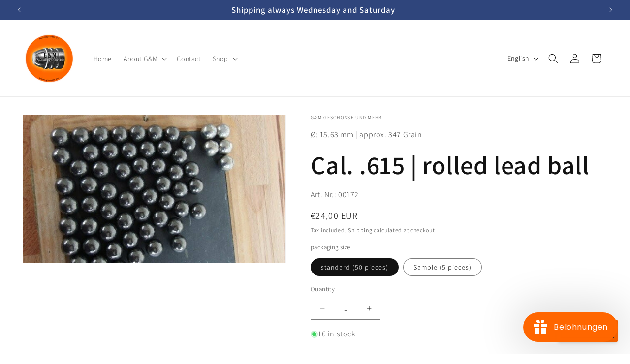

--- FILE ---
content_type: text/javascript
request_url: https://cdn.shopify.com/extensions/019bf9f6-ea74-7135-b364-5a5e7e955594/avis-options-v1.7.138.24.4/assets/apo-options.js
body_size: 17893
content:
function avisCustomOption()
{
  AvisOptionsConfig.featured_product = [
    ".product-section",
    ".featured-product",
    ".ecom-product-form.ecom-product-form--single",
    ".t4s-featured-product",
    ".home-featured-product",
    ".sf-featured-product",
    ".product-section[data-section-type='product-template']",
    ".shopify-section.mount-featured-product",
    ".shopify-section.index-section--featured-product",
    "div[id*='__featured_product'].shopify-section.index-section .product-section",
    "div[id*='featured_product'].shopify-section .section-featured-product",
    "div[id*='featured_product'].shopify-section .ctnr",
    "div[data-category='Featured Product']",
    ".shopify-section.shopify-section--featured-product",
    ".featured-product-section",
    "div[id*='featured_product'].shopify-section",
    ".shopify-section--featured-product",
    "section[id*='featured_product']",
    ".group-block .group-block__media-wrapper + .group-block-content:has(product-price)",
    ".m-featured-product",
    ".section-highlighted-product",
    "div.shopify-section[id*=featured_product]"
  ];

  AvisOptionsConfig.quick_view = {
    themeQuickview: ["Refresh"],
    themeSetintervalCollection: ["Refresh"],
    quickViewButtonSubmit: [
      "a.quickView",
      "div[x-data='xVideoShopping'] div.product-info-container > div:last-child:not(.apo-quickview)",
      "a.t4s-pr-item-btn.t4s-pr-quickview.t4s-tooltip-actived:not(.apo-quickview)",
      "button.quick-add__submit:not(.apo-quickview)",
      "a.t4s-pr-item-btn.t4s-pr-addtocart.t4s-tooltip-actived:not(.apo-quickview)",
      ".quick-add button.quick-add__submit:not(.apo-quickview)",
      ".ecom-collection__product--quickview-wrapper .ecom-product-quickview:not(.apo-quickview)",
      '.product-card__btn[data-quick-view-id="Quick-view"]:not(.apo-quickview)',
      ".grid__item a.quick-view:not(.apo-quickview)",
      "button.product-card__quick-add-button:not(.apo-quickview)",
      ".button-cart-bottom:not(.apo-quickview)",
      ".btn.btn--tertiary.show-product-quickview:not(.apo-quickview)",
      ".quick-view a.engoj_btn_quickview:not(.apo-quickview)",
      ".card-quickview.card-quickviewIcon .quickview-icon:not(.apo-quickview)",
      "button.btn-quick-view:not(.apo-quickview)",
      ".product__quickbuy button:not(.apo-quickview)",
      ".product-image .quick-view:not(.apo-quickview)",
      ".quick_shop.js-quick-shop-link:not(.apo-quickview)",
      'a[data-fancybox*="quick-view"]:not(.apo-quickview)',
      ".btn.open-quick-view--btn:not(.apo-quickview)",
      "quick-add-button:not(.apo-quickview)",
      "button-quickview.button-quickview:not(.apo-quickview)",
      ".quickView.mobile-hide:not(.apo-quickview)",
      ".list-unstyled.yv-product-options:not(.apo-quickview)",
      "button.primary-button.quick-view-button:not(.apo-quickview)",
      ".product-item__quick-form .button--outline:not(.apo-quickview)",
      ".card-information__button quick-view-button:not(.apo-quickview)",
      "modal-opener-quick-view .button:not(.apo-quickview)",
      "div[class*=buy-with-quick-template]:not(.apo-quickview)",
      ".product-item__quick-view-button.btn:not(.apo-quickview)",
      ".card__quick-add button:not(.apo-quickview)",
      ".product-loop__item .js-quickview-trigger:not(.apo-quickview)",
      ".cross-sells__item-button button.cross-sells__item-add[data-quick-view-trigger]:not(.apo-quickview)",
      "button-quickview:not(.apo-quickview)",
      ".content-box-img q-button:not(.apo-quickview)",
      "p.quickshop a[data-quickshop].quickshop-initialized:not(.apo-quickview)",
      "product-block .block-inner-inner .quickbuy-toggle:not(.apo-quickview)",
      ".card-product__wrapper .card-quickview button.quickview-icon:not(.apo-quickview)",
      ".quickview-button[data-open-quick-view-popup]:not(.apo-quickview)",
      "a.button-ATC[data-quickshop-popup]:not(.apo-quickview)",
      "div.quick-add button[type='button']:not(.apo-quickview)",
      "button[type='button'].quick-view__button:not(.apo-quickview)",
      "a.button--simple.quick-view:not(.apo-quickview)",
      ".quickshop-button .productitem--action-trigger:not(.apo-quickview)",
      ".product-item__action button-quickview:not(.apo-quickview)",
      "quick-view.product-card-quickview:not(.apo-quickview)",
      "button[data-quick-shop-trigger='quick-view']:not(.apo-quickview)",
      ".quick-add-to-cart > a.button:not(.apo-quickview)",
      ".product-grid-item__quick-buy .btn-quick-buy:not(.apo-quickview)",
      ".product-card__actions button[aria-controls^='QuickView']:not(.apo-quickview)",
      "product-card figure a.product-card--featured-image-link:not(.apo-quickview)",
      ".product-grid-container .quick-add button[id^='quick-add-template']:not(.apo-quickview)",
      ".quick-add modal-opener button.quick-add__submit:not(.apo-quickview)",
      "a.quickbuy-toggle:not(.apo-quickview)",
      "modal-opener button[type='submit'][name='add']:not(.apo-quickview)",
      ".product-button div .product-thumb-full-quick-view.quick-view-btn:not(.apo-quickview)",
      ".quick-product__btn:not(.apo-quickview)",
      ".quick-add__button.quick-add__button--choose:not(.apo-quickview)",
      "button.quick-add-btn:not(.apo-quickview)",
      "button.quick-add__button:not(.apo-quickview)",
      "div.product__quickbuy button[aria-label='Quick shop']:not(.apo-quickview)",
      "div.product-item .product-item__inner .product-item__action select-option:not(.apo-quickview)",
      ".snize-action-button.snize-quick-view-button:not(.apo-quickview)",
      ".horizontal-product__quantity button[aria-controls*='Quickview-sections']:not(.apo-quickview)",
      ".product-item__cta-wrapper button.product-item__cta:not(.apo-quickview)",
      "button.m-product-quickview-button:not(.apo-quickview)",
      "button.button--quickview:not(.apo-quickview)",
      "button.quick-shop__trigger:not(.apo-quickview)",
      ".btn.btn--secondary.quickbuy-toggle:not(.apo-quickview)",
      ".product-card__quick-buy button.button:not(.apo-quickview)",
      ".boost-sd__product-item button.boost-sd__button--quick-view:not(.apo-quickview)",
      ".boost-sd__product-item button.boost-sd__button--select-option:not(.apo-quickview)",
      ".product-item a.quickview-button:not(.apo-quickview)",
      ".card__extras quick-view-button .button:not(.apo-quickview)",
      ".apo-quickview quick-add-toggle.cursor-pointer:not(.apo-quickview)",
      ".quick-view-container button.button--quickview:not(button[x-customer-event-data]):not(.apo-quickview)",
      "button.js-product-card-quick-view-button:not(.apo-quickview)",
      ".t4s-pr-group-btns .t4s-pr-quickview:not(.apo-quickview)",
      "button.quick-cart-drawer__trigger:not(.apo-quickview)",
      "quick-buy button.bls__js-addtocart:not(.apo-quickview)",
      "button.js-quick-add:not(.apo-quickview)",
      "button.quickview-icon:not(.apo-quickview)",
      "button.product-listing__quickview-trigger:not(.apo-quickview)",
      ".m-product-card__action .m-product-quickview-button:not(.apo-quickview)",
      "button.quick-view__button:not(.apo-quickview)",
      ".grid-product__link.quick-product__btn:not(.apo-quickview)",
      ".product-card__overlay-btn.js-btn-quickview:not(.apo-quickview)",
      "product-card-button > a.product-card-btn__btn:not(.apo-quickview)",
      "productcard-buttons modal-opener button.product-card__media-buttons__item:not(.apo-quickview)",
    ],
    quickViewModal: [
      ".modal.show",
      ".screen-layer--product.screen-layer--is-active",
      "quick-view[open]",
      ".m-modal.m-open-modal",
      ".t4s-product-quick-view.t4s-product-media__without_thumbnails",
      "div.js-product-container div.choose-options-content",
      ".open.popup-wrapper__quick-view",
      ".t4s-modal--is-active",
      ".quick-add-modal[open]",
      ".ecom-quickview__wrapper.ecom-open",
      ".quick-view.is-opened",
      "div.fancybox-opened .ncfe-pre-primary-bundle",
      "quick-buy-modal[open]",
      ".mfp-wrap.mfp-close-btn-in",
      ".quick-product--wrap.active",
      ".quickview-product.tshopify-popup.active",
      "body.quick-view-show #halo-quick-view-popup",
      "body.quickshop-popup-show .halo-quickshop-popup",
      // "#halo-quick-view-popup",
      "sht-dialog-quickshop",
      "#quickViewModal.show",
      ".remodal-wrapper.remodal-is-opened",
      ".fancybox-container.quickview-popup.fancybox-is-open",
      "#modal-quick-view",
      "quick-add-modal#quick-add-modal",
      "quickbuy-canvas.active",
      ".yv_side_drawer_wrapper.yv_quickView_product",
      "#quickViewDrawer.is-open",
      "quick-view.quick-view .quick-view__content.hide-cover",
      "quick-add-modal.quick-add-modal[open]",
      "div[id*=buy-with-modal].active",
      "div.quick-product-modal.active",
      ".fancybox-slide.fancybox-slide--complete",
      "quick-add-drawer[open]",
      ".quickview.slideout--active",
      ".quick-product--wrap[data-quick-view-modal]",
      "quickbuy-canvas",
      ".hidden-view-quick-view",
      "div#quickshop",
      "product-block.product-block.expanded",
      "quick-view.quick-view + quick-view.quick-view",
      "body > quick-view[id*=main-collection].quick-view",
      ".fancybox-overlay.fancybox-overlay-fixed #quick-view",
      ".modal.modal--quickshop-full.allow-scroll-while-locked",
      ".modal.modal--quickshop-slim.allow-scroll-while-locked",
      ".quickview .tingle-modal-box",
      "#Product-Drawer.active",
      "modal-box.modal--product.active",
      ".popup-quick-view__inner",
      "quick-view-modal.quick-view[open]",
      "div#Product-Drawer.side-panel.product-drawer.active",
      "quick-add-modal[open] div.quick-add-modal__content-info",
      "div.product-block.expanded > div.quickbuy-container",
      "quick-add-modal.quick-add-modal[open]",
      ".mfp-container",
      ".modal.modal--quick-shop.modal--is-active",
      "quick-add-dialog#quick-add-dialog dialog[open]",
      ".fancybox-opened #quick-view",
      "tool-tip.quick-add-modal[data-tool-tip-open='true']",
      "sht-dialog-quickshop div.dialog",
      "dialog.drawer.product-quick-add[open='true']",
      ".quick-shop-modal[data-tool-tip-open='true']",
      "quick-view[open]",
      "#snize-modal-product-quick-view",
      "quick-buy-drawer[open]",
      "quick-buy-popover[open]",
      ".m-modal--wrapper.m-open-modal",
      "#QuickView",
      ".product-block.expanded .quickbuy-container",
      "quick-shop.modal.is-inside-modal",
      "#boost-sd__modal-quickview",
      ".boost-sd__popup-select-option",
      ".ajax-success-modal.halo-modal.ajax-quickview",
      // "quick-view.quick-view div.quick-view__content product-info.product__info",
      "#quick-add-popup.show",
      ".card-product div[id*=choose-options-template][x-show='showOptions']:not([style='display: none;'])",
      ".js-quick-view.is-active",
      "quick-cart-drawer.is--open",
      "div:has(.dlg-box) .bls__product-quickview",
      ".halo-popup.halo-quick-view-popup",
      ".product-quickview__container",
      "#PopupModal-quickview.active .main-product__container"
    ],
  };
  AvisOptionsConfig.productVariantPriceWrapperSelector = [
    //".product-block.product-block--price" // Impulse
    ".product-details  product-price",
    ".thb-product-detail .product-price-container" // Habitat version 1.6.2
    , ".product__info-container div[id*='price-template']" // theme shopify
    , ".product__info-container div[id*='price-quickadd-template']" // theme shopify quickview
    , ".al_center.price-review" // theme Kalles 2.7.1
    , ".product-form__info-item" // theme Warehouse v2.8.2, v1.16.4
    , ".tt-price" // theme Wokiee version 2.2.2 shopify 2.0
    , ".t4s-product__price-review" // theme Kalles version 4.0.4
    , ".ecom-product-single.ecom-product-single__price--prices" // key ECom
    , ".product-info__price .rating-with-text" // theme Impact version 4.3.0
    //, ".price.product__price .price__current" // theme Empire
    , ".f-price__regular" // theme Minimog - OS 2.0 version 3.4.0
    //,".product-form.theme-init" // Symmetry version 5.6.0
    , ".f8pr .f8pr-price.price" // Xtra version 4.0.0 available
    , ".product-single__primary-blocks .price" // Venue version 10.0.5 available
    , ".price__pricing-group" // Testament version 12.2.0 available
    //, ".product-info .product-info__block-item[data-block-type='price']" // Prestige version 8.2.0
    //, ".product-info__sticky .product-info__price" // Enterprise version 1.4.2
    , ".product-info__price .price" // Enterprise version 1.4.0
    //,"span[data-product-price].product__price" // Motion version 10.4.0
    , "div.price-container div.variant-visibility-area div.price-area" // Symmetry version 6.0.3
    , ".product-price-container .price" // Reformation version 1.6.2
    , ".price-area" // Athens version 2.0.0
    , ".product--page .product-price__cost" // Aurora version 3.0.2
    , ".main-product__block-price" //MINIMOG v5.0.2 - Pan store
    , "form.shopify-product-form .items-end.justify-between"
    //, ".product-block--title + .product-block--price .product-single__prices" //Streamline 4.4.1 80845308239
    //, ".product-single__prices" //Minimal 12.0.2
    , ".wrap-product-info .priceSingle"
    , ".product-block--price .modal_price" //Turbo 9.2.0
    , ".product-block.product-block--price .product-pricing:not([data-product-pricing])" //Superstore 5.1.0
    , ".content-item-container .price__container" //Area 1.3.3
    , ".productView-details .productView-price" //Ella 6.5.4
    , ".product__app-block + div .product__price .price__container" //Sahara 1.1.10
    //,".product__content div[id*='Product-Price-template']"
    //, "div[data-product-blocks] .product-block.product-block--price" //Impulse 7.4.1
    , ".yv-pricebox-outer div.yv-prizebox[data-price-wrapper]" //Yuva 12.1.0
    , ".product__title + div[id*='Product-Price-template--'] .price__regular" //Sahara 1.1.10 86728704276
    , ".product-actions .product-price" //Local 2.3.2 64170688683
    , ".Product__InfoWrapper .Product__Info .ProductMeta__PriceList" // Prestige version 4.1.0 61112254697
    , ".product-details-wrapper #ProductPrice" // Flow version 33.0.0 59927363743
    , ".content-page-detail .product-price" // Janier version 1.0.0 82220450067
    , ".main-content div[data-pf-type='ProductPrice2']" // PageFly 59252080811
    // , ".product__info-wrapper product-info .price__container" // Dawn 87373545759
    , ".product__block__price .product__price__wrap" // Pipeline 7.2.1 79302132006
    , ".product-single__meta div[data-product-blocks] .product-block.product-block--price"  // Motion 10.4.1 71974158653 and Streamline 4.4.1 80845308239
    , ".product-block.product-block--price .product-pricing[data-product-pricing]"  // Empire 9.1.1 52262240425 and 11.0.0 63207538849
    , ".product__info.product__block-price div[id*='productPrice-template']" // Shine 1.1.0 Page Fly
    , ".product__prices div[id*='productPrice-template'] .price.price--large" // Electro 1.4.0 Page Fly
    , ".product-single__form-price" // Expanse 1.0.5 59286225080
    , ".product-single__meta .price-main" // Velatheme 2.0.0 71189233952
    , ".product_details_info .price-block" // Spront 1.0.0 70102352088
    , ".price-container.text-money" // Debutify 3.0.4 57964363930
    , "#ProductSection .product-single .product-single__prices" // Minimal 11.7.11 37274026115
    , ".product-block--price .price-container[data-price-container] .price-container__price .price-container__price" // Retina 7.3.0 10944892
    , ".modal_price .price__container span .current_price" // 54942433488
    , ".product-info__block-item[data-block-type='price'] .price-list.price-list--product" // Prestige 10.0.0 68329144558
    , "#productPrice-product-template" // Supply 8.5.0 25331662957
    , "div[id*=price-template] .main-product-price.price" // Eurus 64108757169
    , ".product-detail__price.product-price[data-price-wrapper]" // Boost 27289256036
    , ".product__price.product__block.product__block--small" // Spark 57017368679
    , ".sp-product-information-item.sp-price-wrapper" // Ride 75944689930
    , ".product__main .price-wrapper[id*=price-template]" //Digital 73932832802
    , ".product-single__price .product_price" //Barberry 2.1.2
    , "div[data-js-product-price-compact] .product-price" // Combine 2.4.2.1
    , ".grid.product-single .product-single__meta .price-container" // Brooklyn 17.6.0  57355763871
    , "div[data-variant-dynamic='variant-price'].price" // Aisle 1.0.0
    , "span.product-price__price" // Debut 1.0.0
    , ".shopify-block .infiniteoptions-price" // Dawn 9.0.0
    , ".product-content-wrapper .product-price[data-price]" //Starlite 3.3.0
    , ".product-single__meta .product-single__price-container" //Passo Bosco 4.0.0
    , ".product-single span.product-price__price.product-price__price-product-template" // Debut 1.0.0
    , "div[data-pf-type='Block'] div[data-pf-type='ProductPrice2']" // Spark 2.5.1
    , "#product-content p.product-price" // Ecomify-lite 1.0.0
    , ".page-content .product_shop .product-price" // 55969448111
  ];

  AvisOptionsConfig.productPriceSelector = [
    ".product-details  product-price .price",
    ".price-area .current-price" // Showcase 54416834757
    , ".product__main .price-wrapper[id*=price-template] .price.price--product .price__sale .price-item.price-item--sale" //Digital 73932832802
    , ".price__sale span.price-item.price-item--sale"
    , ".ProductMeta__Price.Price.Price--highlight"
    , ".product-block--price span[data-product-price]"
    , ".product-block-group--price .m-price-item.m-price-item--sale"
    , ".product-info__price .price .price__current"
    , ".wrap-product-info .priceSingle span.pr_price"
    , ".product-block--price .modal_price .price span.money"
    // , ".product-info .v-stack sale-price"
    , ".productView-details .productView-price .price__regular .price-item--regular" //Ella 6.5.4
    , ".productView-details .productView-price .price__sale .price-item--sale" //Ella 6.5.4
    , ".product-info__price .rating-with-text price-list sale-price"// Impact version 4.3.0
    , ".product-price-container ins .amount"
    , ".product__app-block + div .product__price .price__container ins.price_product" //Sahara 1.1.10
    , ".product__content div[id*='Product-Price-template'] ins.price_product"
    , ".product__info-container div.no-js-hidden[id*='price-template'] .price--on-sale .price__sale .price-item--sale"
    , "span[data-product-price].product__price.on-sale span" //Impulse 7.4.1
    , "span[data-product-price].product__price span" //Impulse 7.4.1
    , "span[data-product-price].product__price" //Impulse 7.4.1
    , ".yv-pricebox-outer .yv-product-price" //Yuva 12.1.0
    , ".product__title + div[id*='Product-Price-template--'] .price__regular .visually-hidden + span" //Sahara 1.1.10
    , ".product__info-container div.no-js-hidden[id*='price-template'] .price-item--regular bdi"
    , ".product-actions .product-price .product-price--original" //Local 2.3.2 64170688683
    , ".Product__InfoWrapper .Product__Info .ProductMeta__PriceList .ProductMeta__Price.Price" // Prestige version 4.1.0 61112254697
    , ".product-details-wrapper #ProductPrice span.money" // Flow version 33.0.0 59927363743
    , ".enj-product-price.engoj_price_main" // Janier version 1.0.0 82220450067
    , ".main-content div[data-product-type='price'] span.money" // PageFly 59252080811
    // , ".product__info-container .price__container > .price__regular .price-item.price-item--regular" // Dawn 87373545759
    , ".product-price .product-price__prices #ProductPrice" //unknow theme 86002729246
    , ".product__block__price .product__price__wrap span[data-product-price]"
    , ".product-block--title + .product-block--price .product-single__prices .product__price[data-product-price]" //Streamline 4.4.1 80845308239
    , ".price.product__price .price__current span.money[data-price]" // theme Empire 11.0.0 63207538849
    , ".product-block.product-block--price .product__price"  // Motion 10.4.1 71974158653
    , ".product-block.product-block--price .product-pricing[data-product-pricing] .price.product__price"  // Empire 9.1.1 52262240425
    , ".price.price--large  .price-item.price-item--last" // Shine 1.1.0 Page Fly
    , ".t4s-product__price-review .t4s-product-price ins" // theme Kalles version 4.0.4 64665092279
    , ".t4s-product__price-review .t4s-product-price span.money" // theme Kalles version 4.2.3 27888222286
    , ".product-info__price .price .price__default .price__current" // Enterprise version 1.4.0
    , ".price.price--large  .price-item.price-item--last" // Electro 1.4.0 Page Fly
    , ".product-single__form-price .product__price" // Expanse 1.0.5 59286225080
    , ".product-single__meta .price-main .product-single__price" // Velatheme 2.0.0 71189233952
    , ".product-final-total .total-price" // Velatheme 2.0.0 71189233952
    , ".product_details_info .price-block #ProductPrice span" // Spront 1.0.0 70102352088
    , ".price-container.text-money #ProductPrice span" // Debutify 3.0.4 57964363930
    , "#ProductSection .product-single .product-single__prices #ProductPrice" // Minimal 11.7.11 37274026115
    , ".product-block--price .price-container[data-price-container] .price-container__price .price-container__price span.money" // Retina 7.3.0 10944892
    , ".modal_price .price__container span .current_price .money" // 54942433488
    , ".product-info__block-item[data-block-type='price'] .price-list.price-list--product sale-price" // Prestige 10.0.0 68329144558
    , ".product-block-group--price .m-price__regular .m-price-item.m-price-item--regular" // Minimog - OS 2.0 70798901505
    , "#productPrice-product-template span[aria-hidden]" // Supply 8.5.0 25331662957
    , "div[id*=price-template] .main-product-price.price .price-sale" // Eurus 64108757169
    , ".price .price__text[id*=price-template] .price__number" //Venue 27289256036
    , ".product-detail__price span[data-product-price][data-product-detail-price] span" // Boost 27289256036
    , "#product-price .price__pricing-group .price__regular .price-item.price-item--regular"  //Forge 4.0.0 57510330564
    , ".product__price.product__block span[data-price]" // Spark 57017368679
    , ".product__price .price__pricing-group .price__regular span.price-item.price-item--regular" //Pursuit 1.1
    , ".sp-price-wrapper .sp-product-card-price .price-item.price-item--sale" // Ride 75944689930
    , ".product__main .price-wrapper[id*=price-template] .price.price--product .price__regular" //Digital 73932832802
    , ".product_price .price .money" //Barberry 2.1.2
    , ".product-price span.product-price--original" // Combine 2.4.2.1
    , ".price-container #ProductPrice"  // Brooklyn 17.6.0  57355763871
    , "div[data-variant-dynamic='variant-price'].price > div > div > :nth-child(2)" // Aisle 1.0.0
    , "span.product-price__price #ProductPrice-product-template .bold_option_price_display" // Debut  1.0.0
    , ".infiniteoptions-price .price__regular .price-item--regular" // Dawn 9.0.0
    , ".price-item.actual-price" //Starlite 3.3.0
    , ".product-single__price:not(.product-single__price--compare)" //Passo Bosco 4.0.0
    , "#ProductPrice-product-template .bold_option_price_display" // Debut 1.0.0
    , "div[data-product-type='price']" // Spark 2.5.1
    , "span.product-price-final" // Ecomify-lite 1.0.0
    , ".product_shop .product-price .price-item.price-item--regular" // 55969448111
  ];
  AvisOptionsConfig.productPriceHasSaleSelector = [
    ".product-details  product-price .compare-at-price",
    ".price__sale s.price-item.price-item--regular"
    , ".ProductMeta__Price.Price.Price--compareAt"
    , ".product-block--price span[data-compare-price]"
    , ".product-block-group--price s.m-price-item.m-price-item--regular"
    , ".product-info__price .price s.price__was"
    , ".wrap-product-info .priceSingle s.pr_price"
    , ".product-block--price .modal_price .compare-at-price span.money"
    , ".product-info .v-stack compare-at-price"
    , ".productView-details .productView-price .price__sale .price__compare s" //Ella 6.5.4
    , ".product-price-container del .amount"
    , ".product__app-block + div .product__price .price__container del.price_compared" //Sahara 1.1.10
    , ".product__content div[id*='Product-Price-template'] del.price_compared"
    , ".product__info-container div.no-js-hidden[id*='price-template'] .price--on-sale .price__regular .price-item--regular"
    , ".product__info-container div.no-js-hidden[id*='price-template'] .price--on-sale .price__sale .price-item--regular"
    //, "span[data-compare-price].product__price.product__price--compare span" //Impulse 7.4.1
    , ".main-content div[data-product-type='compare_at_price'] span.money" // PageFly 59252080811
    , ".pdp-layout--hybrid div[data-product-blocks] .product-single__prices .product__price.product__price--compare" //Streamline 4.4.1 80845308239
    , ".price.product__price .price__current span.money[data-price-compare]" // theme Empire 11.0.0 63207538849
    , ".price.price--large .price-item.price-item--regular" // Shine 1.1.0 Page Fly
    , ".t4s-product__price-review .t4s-product-price del" // theme Kalles version 4.0.4 64665092279
    , ".product-info__price .price .price__default .price__was.price__was--supercents" // Enterprise version 1.4.0
    , ".price__sale .price-item.price-item--regular" // Electro 1.4.0 Page Fly
    , ".product_details_info .price-block #ComparePrice span" // Spront 1.0.0 70102352088
    , ".price-container.text-money #ComparePrice span" // Debutify 3.0.4 57964363930
    , ".product-info__block-item[data-block-type='price'] .price-list.price-list--product compare-at-price" // Prestige 10.0.0 68329144558
    , "div[id*=price-template] .main-product-price.price small s" // Eurus 64108757169
    , ".product__price.product__block s[data-compare-price]" // Spark 57017368679
    , ".product__price .price__pricing-group .price__sale span.price-item.price-item--sale" //Pursuit 1.1
    , ".product__main .price-wrapper[id*=price-template] .price.price--product .price__sale .price-item.price-item--regular" //Digital 73932832802
    , ".product-price del.product-price--compare" // Combine 2.4.2.1
    , ".price-container .product-single__price--wrapper #ComparePrice"  // Brooklyn 17.6.0  57355763871
    , "span.product-price__price .product-price__sale-label" //Debut 1.0.0
    , ".price-item.compare-price" //Starlite 3.3.0
    , ".product-single__price.product-single__price--compare" //Passo Bosco 4.0.0
    , "#ComparePrice-product-template" // Debut 1.0.0
    , "div[data-product-type='compare_at_price']" // Spark 2.5.1
    , "span.product-price-compare s" // Ecomify-lite 1.0.0
  ];
  AvisOptionsConfig.productVariantPriceSelector = [
    ".product-details  product-price .compare-at-price",
    ".product__info-container .price__container > .price__regular .price-item.price-item--regular" // theme shopify
    , ".al_center.price-review #price_ppr .current_price del" // theme Kalles 2.7.1
    , ".al_center.price-review #price_ppr .current_price" // theme Kalles 2.7.1
    , ".al_center.price-review #price_ppr del" // theme Kalles 2.7.1
    , ".al_center.price-review #price_ppr" // theme Kalles 2.7.1
    , ".product-form__info-item .price-list .price" // theme Warehouse v2.8.2, v1.16.4
    , ".tt-price .new-price" // theme Wokiee version 2.2.2 shopify 2.0
    , ".ecom-product-single__price--sale" // key ECom
    , ".ecom-product-single__price--regular" // key ECom
    , ".product-info__price .rating-with-text price-list compare-at-price span.money" // theme Impact version 4.3.0
    , ".f-price__regular .f-price-item.f-price-item--regular" // theme Minimog - OS 2.0 version 3.4.0
    , ".product-form.theme-init .price-container .current-price.theme-money" // Symmetry version 5.6.0
    , ".f8pr .f8pr-price.price span.money" // Xtra version 4.0.0 available
    , ".product-single__primary-blocks .price__number .notranslate.ht-money" // Venue version 10.0.5 available
    , ".price__pricing-group .price__regular .price-item.price-item--regular" // Testament version 12.2.0 available
    // , ".product-info .v-stack sale-price" // Prestige version 8.2.0
    //,"span[data-product-price].product__price" // Motion version 10.4.0
    , "div.price-container div.variant-visibility-area div.price-area .price span" // Symmetry version 6.0.3
    , ".product-price-container .etrans-money" // Reformation version 1.6.2
    , ".price .current-price" // Athens version 2.0.0
    , ".product--page .product-price__current-price" // Aurora version 3.0.2
    , ".main-product__block-price .m-price__regular .m-price-item--regular"
    , "form.shopify-product-form .items-end.justify-between span[x-show='defaultVariantPrice > 0']"
    , ".product-single__price" //Minimal 12.0.2
    , ".product--price .price--main span.money"  //Superstore 5.1.0
    , ".price__container .price__item" //Area 1.3.3
    , ".price.price--medium .price__last .price-item.price-item--regular" //Ella 6.5.5
    , ".halo-productView-right .price__regular .price-item.price-item--regular" //Ella 6.5.4
  ];
  AvisOptionsConfig.productVariantPriceSaleSelector = [
    ".product-details  product-price .price",
    ".product__info-container .price__container .price-item--sale" // theme shopify
    , ".al_center.price-review #price_ppr .current_price ins" // theme Kalles 2.7.1
    , ".al_center.price-review #price_ppr .current_price" // theme Kalles 2.7.1
    , ".al_center.price-review #price_ppr ins" // theme Kalles 2.7.1
    , ".product-form__info-item .price-list .price.price--highlight" // theme Warehouse v2.8.2, v1.16.4
    , ".tt-price .sale-price" // theme Wokiee version 2.2.2 shopify 2.0
    , ".ecom-product-single__price--sale" // key ECom
    , ".product-info__price .rating-with-text price-list sale-price span.money" // theme Impact version 4.3.0
    , ".product-form.theme-init .price-container .was-price.theme-money" // Symmetry version 5.6.0
    , ".price__pricing-group .price__sale .price-item.price-item--regular" // Testament version 12.2.0 available
    //,".product-info__price .price .price__default .price__current" // Enterprise version 1.4.1
    , ".main-product__block-price .m-price__sale .m-price-item--regular"
    , "form.shopify-product-form .items-end.justify-between s[x-show='defaultVariantComparePrice > 0']"
    , ".product-info .v-stack compare-at-price" // Prestige version 8.2.0
  ];
  AvisOptionsConfig.productVariantShowPriceSaleSelector = [
    {
      key: ".product__info-container .price--show-badge", // theme shopify
      sale: "price--on-sale",
      soldOut: "price--sold-out"
    }
  ];
  AvisOptionsConfig.productPriceHasTaxSelector = [
    ".product-price .priceVat",
    "[data-price-with-vat] .hdt-money span.cvc-money",
    ".product__price__wrap .bss-b2b-price-has-vat",
  ];
  let shopIntervalForAppendPrice = ["93041787228", "90748060028", "65695154220", "76911673691", "68326162671", "59480637598", "70039896369", "46525644963"];
  function checkThemeName() {
    let themeName = window.apoThemeConfigs?.theme_name;
    let isThemeOk = false;
    if (themeName) isThemeOk = themeName?.indexOf("Custom") > -1;
    if (window?.BOOMR?.themeName && themeName && !isThemeOk) {
      let find = themeName.split(",").find(x => window?.BOOMR?.themeName.toLowerCase()?.indexOf(x.toLowerCase()) > -1);
      if (find) isThemeOk = true;
    }
    else isThemeOk = true;

    return window.apoThemeConfigs?.product_price?.wrapper_price && isThemeOk;
  }
  function apoHideMainPrice(filterProductPrice) {
    let clsWarpper = filterProductPrice?.id ? `#${filterProductPrice?.id}` : "";
    if (!clsWarpper) {
      if (filterProductPrice?.className) clsWarpper = `.${filterProductPrice?.className.split(" ").join(".")}`;
    }
    if (!clsWarpper) clsWarpper = filterProductPrice.localName ?? "";
    if (clsWarpper) clsWarpper = `${clsWarpper} `;
    let configProductPrice = window.apoThemeConfigs?.product_price;
    let styleCss = document.createElement("style");
    let isCheckTheme = checkThemeName();
    let listWrapper = "";
    if (configProductPrice && configProductPrice?.wrapper_price) {
      listWrapper = configProductPrice?.wrapper_price?.trim();
    }

    if (!isCheckTheme) {
      listWrapper = AvisOptionsConfig.productVariantPriceWrapperSelector.join(",");
    }
    let cssHideUpdatePrice = "";
    if (listWrapper) {
      listWrapper = (`${clsWarpper}`) + listWrapper.split(",").join(`:not(.apo-variant-price),${clsWarpper}`) + ":not(.apo-variant-price)";
      cssHideUpdatePrice = `${listWrapper}{ display:none !important;}`;
    }
    if (cssHideUpdatePrice) {
      styleCss.innerHTML = cssHideUpdatePrice;
      document.head.insertBefore(styleCss, document.head.firstChild);
    }
  }

  function apoInitOptions() {
    AvisOptionsData = AvisOptionsData || {};
    AvisOptionsData.createModalPopup = function (option) {
      function removeModal() {
        let modalPopups = document.querySelectorAll(".apo-modal");
        if (modalPopups.length > 0) {
          for (let modalItem of modalPopups) {
            modalItem.remove();
          }
        }
      }
      removeModal();
      let divModal = document.createElement("div");
      divModal.classList.add("apo-modal");

      let divContainer = document.createElement("div");
      divContainer.classList.add("apo-modal__container");
      if (option?.size_modal)
        divContainer.setAttribute("style", `width: ${option?.size_modal}px`);

      let divWrapper = document.createElement("div");
      divWrapper.classList.add("apo-modal__wrapper");
      divWrapper.innerHTML = `
        ${option?.title_modal
          ? `<div class="apo-modal__heading">${option?.title_modal}</div>`
          : ""
        }
        <div class="apo-modal__content">
        ${(option?.editor_type === 'code_editor' ? (option?.rich_code_value_modal ?? "") : (option?.rich_text_value_modal) ?? "")}
        </div>`;

      let spanClose = document.createElement("span");
      spanClose.classList.add("apo-close__modal");
      spanClose.innerHTML = "&times;";

      spanClose.addEventListener("click", function () {
        removeModal();
      });
      divContainer.append(spanClose);
      divContainer.append(divWrapper);
      divModal.append(divContainer);

      return divModal;
    };
  }
  apoInitOptions();

  function apoInitOptionsSizeChart() {
    AvisOptionsData = AvisOptionsData || {};
    AvisOptionsData.createModalSizeChart = function (option) {
      function removeModal() {
        let modalPopups = document.querySelectorAll(".apo-modal");
        if (modalPopups.length > 0) {
          for (let modalItem of modalPopups) {
            modalItem.remove();
          }
        }
      }
      removeModal();
      let divModal = document.createElement("div");
      divModal.classList.add("apo-modal");

      let divContainer = document.createElement("div");
      divContainer.classList.add("apo-modal__container");
      if (option?.size_modal_size_chart)
        divContainer.setAttribute(
          "style",
          `width: ${option?.size_modal_size_chart}px`
        );

      let divWrapper = document.createElement("div");
      divWrapper.classList.add("apo-modal__wrapper");
      divWrapper.innerHTML = `
          ${option?.chart_header
          ? `<div class="apo-modal__heading">${option?.chart_header}</div>`
          : ""
        }
          <div class="apo-modal__content content-size__chart">
              ${option?.rich_text_value_size_chart ?? ""}
          </div>`;

      let spanClose = document.createElement("span");
      spanClose.classList.add("apo-close__modal");
      spanClose.innerHTML = "&times;";

      spanClose.addEventListener("click", function () {
        removeModal();
      });
      divContainer.append(spanClose);
      divContainer.append(divWrapper);
      divModal.append(divContainer);

      return divModal;
    };
  }
  apoInitOptionsSizeChart();
  var AvisOptionsConfigApp = window.ap_front_settings;
  var onAppendPriceToVariant =
    AvisOptionsConfigApp?.config?.config_app?.product_page?.add_price_to_variant &&
    window.ap_front_settings.config.config_app.appPlan !== "BASIC COLOR SWATCH";
  var isProcessingApendPrice = false;
  var foundComparePrice = false;
  function apoAppendPriceToVariant(areaGenAvisOptionSelector, productInfo) {
    var isHidePrice = false;
    let shop_id = window.ap_front_settings.shop_id;
    if (["96744866124"].includes(shop_id)) return;
    if (!areaGenAvisOptionSelector && shop_id === "81542480178") {
      areaGenAvisOptionSelector = document.querySelector(".section-main-product");
      AvisOptionsConfig.productPriceSelector = [".price__regular .price-item--regular"];
    }

    if (!areaGenAvisOptionSelector) areaGenAvisOptionSelector = document;
    let formSelectors = areaGenAvisOptionSelector.querySelectorAll(
      "form[action$='/cart/add']"
    );

    if (shop_id === "6938099770") {
      let newFormSelector = areaGenAvisOptionSelector.querySelectorAll("product-form form[action$='/cart/add']");
      if (newFormSelector.length > 0) {
        formSelectors = newFormSelector;
      }
    }

    if (shop_id === "90748060028") {
      let newFormSelector = areaGenAvisOptionSelector.querySelectorAll("form.f8pr-product-form-installment[action$='/cart/add']");
      if (newFormSelector.length > 0) {
        formSelectors = newFormSelector;
      }
    }

    if (shop_id === "77638336765") {
      let newFormSelector = areaGenAvisOptionSelector.querySelectorAll("form[action$='/cart/add'][id*=product-form-template--]");
      if (newFormSelector.length > 0) {
        formSelectors = newFormSelector;
      }
    }

    if (!productInfo) {
      productInfo = AvisOptionsConfigApp?.product_info?.product;
    }

    if (!formSelectors || formSelectors.length === 0) {
      isProcessingApendPrice = false;
      return;
    }

    const appendPriceToVariant = (
      formVariantSelector,
      formTotalAddChargeSelector,
      quantitySelector = null
    ) => {
      if (!isHidePrice) {
        apoHideMainPrice(areaGenAvisOptionSelector);
        isHidePrice = true;
      }
      if (shop_id === "56735400133") {
        AvisOptionsConfig.productVariantPriceWrapperSelector = [".price__pricing-group"];
        AvisOptionsConfig.productPriceSelector = [".price__pricing-group span.price-item"];
        AvisOptionsConfig.productPriceHasSaleSelector = [".price__pricing-group s.price-item--regular"];
      }
      if (shop_id === "16600003") {
        AvisOptionsConfig.productVariantPriceWrapperSelector = [".product-single span.product-price__price.product-price__price-product-template"];
        AvisOptionsConfig.productPriceSelector = ["#ProductPrice-product-template .bold_option_price_display"];
        AvisOptionsConfig.productPriceHasSaleSelector = ["#ComparePrice-product-template"];
      }

      if (window.apoThemeConfigs?.product_price) {
        let isCheckTheme = checkThemeName();
        let configProductPrice = window.apoThemeConfigs?.product_price;
        if (configProductPrice?.wrapper_price) {
          if (isCheckTheme) {
            AvisOptionsConfig.productVariantPriceWrapperSelector = configProductPrice?.wrapper_price.split(",");
          }
          else {
            AvisOptionsConfig.productVariantPriceWrapperSelector = AvisOptionsConfig.productVariantPriceWrapperSelector.concat(configProductPrice?.wrapper_price.split(","));
          }
        }
        if (configProductPrice?.price_sale && isCheckTheme) {
          if (isCheckTheme) {
            AvisOptionsConfig.productPriceSelector = configProductPrice?.price_sale.split(",");
          }
          else {
            AvisOptionsConfig.productPriceSelector = AvisOptionsConfig.productPriceSelector.concat(configProductPrice?.price_sale.split(","));
          }
        }
        if (configProductPrice?.price_compare && isCheckTheme) {
          if (isCheckTheme) {
            AvisOptionsConfig.productPriceHasSaleSelector = configProductPrice?.price_compare.split(",");
          }
          else {
            AvisOptionsConfig.productPriceHasSaleSelector = AvisOptionsConfig.productPriceSelector.concat(configProductPrice?.price_sale.split(","));
          }
        }
      }
      if (shop_id === "4432724035") {
        let inputVariantIdSelector = document.querySelector("form [name='id']");
        if (inputVariantIdSelector) formVariantSelector = inputVariantIdSelector;
      }

      if (shop_id === "79486681403") {
        let inputVariantIdSelector = document.querySelector("form[id^='product-form-template--'] [name='id']");
        if (inputVariantIdSelector) formVariantSelector = inputVariantIdSelector;
      }

      variantIdSelected = formVariantSelector.value;
      let product = productInfo
        ? productInfo
        : window.ap_front_settings.product_info.product;
      if (product) {
        if (formVariantSelector) {
          let variant = product.variants.find(
            (e) => String(e.id) === String(formVariantSelector.value)
          );
          if (!variant && ["94805655625"].includes(shop_id)) {
            variant = JSON.parse(document.querySelector("script[data-selected-variant]")?.textContent);
          }
          if (!variant && ["77638336765"].includes(shop_id)) {
            let scriptVariant = document.querySelector(`[id*=variant-update-template--] script[data-selected-variant]`)?.textContent;
            if (scriptVariant) variant = JSON.parse(scriptVariant);
          }
          if (!variant) variant = product.variants[0];
          if (variant) {
            let variantPrice = variant.price;
            let variantComparePrice = variant.price;
            let exclude_main_price = false;
            let productId = "default";
            for (const labelCart in window.avisAddChargeActive[productId]?.activeVariants) {
              let optionAddOn = window.avisAddChargeActive[productId].activeVariants[labelCart];
              let priceAdd = AvisOptionsConfig?.priceMod?.formatMoneyToNumber(optionAddOn.price) ?? "0";
              let totalPriceBundle = 0;
              if (optionAddOn.isShow && optionAddOn.type === "dimension" && priceAdd != "0")
              {
                totalPriceBundle += parseFloat(priceAdd);
                exclude_main_price = true;
              }
            }
            if (exclude_main_price) variantPrice = 0; // Use option type dimension when set price 0

            let isSale = false;
            let isSoldOut = !variant.available;

            let taxPrice = 0;
            let tax = 0;
            if (shop_id === "90902954277") {
              tax = 0.2;
            } else if (["61911728233"].includes(shop_id)) {
              tax = 0.15;
            } else if (["95719096631"].includes(shop_id)) {
              tax = 0.1;
            }
            taxPrice = variant.price + (variant.price * tax);

            if (shop_id === "72843493665" || shop_id === "74345414841") {
              if (variant.compare_at_price !== variant.price) {
                isSale = true;
                variantComparePrice = variant.compare_at_price;
              }
            }
            else {
              if (variant.compare_at_price > variant.price) {
                isSale = true;
                variantComparePrice = variant.compare_at_price;
              }
            }
            // Use option type dimension when set price 0
            if (exclude_main_price) {
              isSale = false;
              variantComparePrice = 0;
            }

            if (["67540582708"].includes(shop_id) && window?.avisblsConfigs?.currentOfferPriceDiscount?.totalPriceSale) {
              variantPrice = window?.avisblsConfigs?.currentOfferPriceDiscount?.totalPriceSale;
              variantComparePrice = window?.avisblsConfigs?.currentOfferPriceDiscount?.totalPriceSale;
            }

            let totalPriceAddCharge = parseFloat(
              formTotalAddChargeSelector?.value ?? 0
            );

            let isCalPrice = false;
            if (["69043421407", "62176198734","82808766749","80857530642","74345414841"].includes(shop_id)  && quantitySelector) {
              try {
                let totalPriceAdd = 0;
                let totalPriceCompareAddCharge = 0;
                let productId = "default";
                let activeAc = window.avisAddChargeActive[productId]?.activeVariants;
                if (activeAc) {
                  for (const item in activeAc) {
                    let typePriceQuantity = activeAc[item].$input.data("quantity-price-type");
                    let priceAdd = AvisOptionsConfig?.priceMod?.formatMoneyToNumber(
                      activeAc[item].price
                    );
                    let priceCompareAdd = AvisOptionsConfig?.priceMod?.formatMoneyToNumber(
                      activeAc[item]?.compare_at_price || "0"
                    );
                    if (activeAc[item].isShow && priceAdd != "0") {
                      let itemPrice = 0;
                      let itemComparePrice = 0;
                      if (typePriceQuantity && typePriceQuantity === "any") {
                        itemPrice = parseFloat(priceAdd);
                        itemComparePrice = parseFloat(priceCompareAdd);
                      } else {
                        itemPrice = parseFloat(priceAdd) * parseInt(activeAc[item].quantity ?? 1 );
                        itemComparePrice = parseFloat(priceCompareAdd) * parseInt(activeAc[item].quantity ?? 1 );
                      }

                      if (activeAc[item].isOneTime) {
                        totalPriceAdd += parseFloat(itemPrice);
                        totalPriceCompareAddCharge += parseFloat(itemComparePrice);
                      } else {
                        totalPriceAdd += parseFloat(itemPrice) * parseInt(quantitySelector.value);
                        totalPriceCompareAddCharge += parseFloat(itemComparePrice) * parseInt(quantitySelector.value);
                      }
                    }
                  }
                }
                if (totalPriceAdd !== 0) {
                  totalPriceAdd = totalPriceAdd * 100;
                }
                if (totalPriceCompareAddCharge !== 0) {
                  totalPriceCompareAddCharge = totalPriceCompareAddCharge * 100;
                }
                isCalPrice = true;
                variantPrice = variantPrice * parseInt(quantitySelector.value) + totalPriceAdd;
                if(shop_id === "74345414841" && totalPriceCompareAddCharge > 0){
                  variantComparePrice = variantComparePrice + parseInt(quantitySelector.value) + totalPriceCompareAddCharge;
                }else{
                  variantComparePrice = variantComparePrice * parseInt(quantitySelector.value) + totalPriceAdd;
                }
                if (taxPrice) taxPrice = taxPrice * parseInt(quantitySelector.value) + totalPriceAdd + totalPriceAdd * tax;
              } catch (e) { console.log(e); }
            }
            if (totalPriceAddCharge !== 0 && !isCalPrice) {
              variantPrice += totalPriceAddCharge;
              variantComparePrice += totalPriceAddCharge;
              if (taxPrice) taxPrice += (totalPriceAddCharge + totalPriceAddCharge * tax);
            }

            let filterProductPrice = areaGenAvisOptionSelector;
            let isAppendPrice = false;
            let isFindPrice = false;
            {
              switch (shop_id) {
                case "63207538849":
                  isFindPrice = false;
                  if (
                    filterProductPrice.querySelectorAll(".apo-variant-price").length === 0
                  ) {
                    for (let itemKey of AvisOptionsConfig.productVariantPriceWrapperSelector) {
                      let elem = filterProductPrice.querySelector(itemKey + ":not(.apo-variant-price)");
                      if (elem) {
                        const clone = elem.cloneNode(true);
                        clone.classList.add("apo-variant-price");
                        elem.parentNode.insertBefore(clone, elem.nextSibling);
                        isFindPrice = true;
                        break;
                      }
                    }
                    if (!isFindPrice) {
                      console.log("APO not found append product price");
                      return;
                    }
                  }
                  break;

                case "1991066":
                  isFindPrice = false;
                  if (
                    filterProductPrice.querySelectorAll(".apo-variant-price").length === 0
                  ) {
                    for (let itemKey of AvisOptionsConfig.productVariantPriceWrapperSelector) {
                      let elem = filterProductPrice.querySelector(itemKey + ":not(.apo-variant-price)");
                      if (elem) {
                        elem.classList.add("apo-variant-price");
                        isFindPrice = true;
                        break;
                      }
                    }
                    if (!isFindPrice) {
                      console.log("APO not found append product price");
                      return;
                    }
                  }
                  break;


                default:
                  let htmlNotVariant = AvisOptionsConfig.productVariantPriceWrapperSelector.join(
                    ":not(.apo-variant-price),"
                  ) + ":not(.apo-variant-price)";
                  let productPriceWrapperSelector =
                    filterProductPrice.querySelectorAll(htmlNotVariant);
                  if (productPriceWrapperSelector.length === 0) {
                    console.log("APO not found append product price");
                    return;
                  }

                  if ((["8502476855", "93958734130"].includes(shop_id) && !foundComparePrice)) {
                  } else {
                    if (
                      filterProductPrice.querySelectorAll(".apo-variant-price")
                        .length === 0 &&
                      productPriceWrapperSelector &&
                      productPriceWrapperSelector.length > 0) {
                      productPriceWrapperSelector.forEach(function (elem, e) {
                        const clone = elem.cloneNode(true);
                        clone.classList.add("apo-variant-price");
                        elem.parentNode.insertBefore(clone, elem.nextSibling);
                      });
                    }
                  }
                  break;
              }
            }
            // Append price V2
            {
              // Append price
              switch (shop_id) {
                case "63207538849":
                  for (let itemSelector of AvisOptionsConfig.productPriceSelector) {
                    let currentPriceSelector = filterProductPrice.querySelector(itemSelector);
                    if (currentPriceSelector) {
                      isAppendPrice = true;
                      let formatPrice =
                        AvisOptionsConfig?.priceMod?.formatMoney(variantPrice);
                      if ((window.AvisOptionsData?.notCheckPPagePriceEmpty || currentPriceSelector?.innerHTML?.trim()) && currentPriceSelector.innerHTML != formatPrice) {
                        currentPriceSelector.innerHTML = formatPrice;
                      }
                    }
                  }
                  break;
                default:
                  let currentPriceSelector = filterProductPrice.querySelectorAll(
                    AvisOptionsConfig.productPriceSelector.join(",")
                  );
                  if (currentPriceSelector.length > 0) {
                    isAppendPrice = true;
                    currentPriceSelector.forEach(function (elem, e) {
                      let formatPrice =
                        AvisOptionsConfig?.priceMod?.formatMoney(variantPrice);
                      if (shop_id === "90902954277") formatPrice += '<span class="vat-suffix">exc. VAT</span>';
                      if ((window.AvisOptionsData?.notCheckPPagePriceEmpty || elem?.innerHTML?.trim()) && elem.innerHTML != formatPrice) {
                        elem.innerHTML = formatPrice;
                      }
                    });
                  }
                  break;
              }


              // Append price has sale
              for (let itemSelector of AvisOptionsConfig.productPriceHasSaleSelector) {
                let currentPriceSelectors = filterProductPrice.querySelectorAll(itemSelector);
                if (!currentPriceSelectors.length && ["8502476855", "93958734130"].includes(shop_id)  && Shopify.theme.schema_name === "Fluid Framework") {
                  foundComparePrice = false;
                } else {
                  foundComparePrice = true;
                }
                for (let currentPriceSelector of currentPriceSelectors) {
                  let formatPrice =
                    AvisOptionsConfig?.priceMod?.formatMoney(variantComparePrice);
                  if ((window.AvisOptionsData?.notCheckPPagePriceEmpty || currentPriceSelector?.innerHTML?.trim() || shop_id === "57510330564") && currentPriceSelector.innerHTML != formatPrice) {
                    currentPriceSelector.innerHTML = formatPrice;
                  }
                }
              }

              //Append price has tax
              if (taxPrice) {
                for (let itemSelector of AvisOptionsConfig.productPriceHasTaxSelector) {
                  let currentPriceSelectors = filterProductPrice.querySelectorAll(itemSelector);
                  for (let currentPriceSelector of currentPriceSelectors) {
                    let formatPrice =
                      AvisOptionsConfig?.priceMod?.formatMoney(taxPrice);
                    if (shop_id === "90902954277") formatPrice += '<span class="vat-suffix">&nbsp;inc. VAT</span>';
                    if ((window.AvisOptionsData?.notCheckPPagePriceEmpty || currentPriceSelector?.innerHTML?.trim()) && currentPriceSelector.innerHTML != formatPrice) {
                      currentPriceSelector.innerHTML = formatPrice;
                    }
                  }
                }
              }
            }
            isProcessingApendPrice = false;
            if (isAppendPrice) return;
            // Append price V1
            {
              // Show/Hide Sale or sold out
              AvisOptionsConfig.productVariantShowPriceSaleSelector.forEach(
                (e, index) => {
                  let showSaleSelector = filterProductPrice.querySelectorAll(
                    e.key
                  );
                  if (showSaleSelector && showSaleSelector.length > 0) {
                    if (e.sale) {
                      showSaleSelector.forEach((elem, indexElem) => {
                        if (isSale) elem.classList.add(e.sale);
                        else elem.classList.remove(e.sale);
                      });
                    }
                    if (e.soldOut) {
                      showSaleSelector.forEach((elem, indexElem) => {
                        if (isSoldOut) elem.classList.add(e.soldOut);
                        else elem.classList.remove(e.soldOut);
                      });
                    }
                  }
                }
              );

              // Append price normal
              if (shop_id === "79438512462") {
                let productPriceSelector = filterProductPrice.querySelectorAll(
                  ".product-info__price .price .price__default .price__was"
                );
                if (productPriceSelector && productPriceSelector.length > 0) {
                  productPriceSelector.forEach(function (elem, e) {
                    let formatPrice =
                      AvisOptionsConfig?.priceMod?.formatMoney(
                        variantComparePrice
                      );
                    if (elem.innerHTML && elem.innerHTML != formatPrice) {
                      elem.innerHTML = formatPrice;
                    }
                  });
                }
              } else {
                if (shop_id === "28248932457") {
                  let formatPrice =
                    AvisOptionsConfig?.priceMod?.formatMoney(variantPrice);
                  for (let keySelector of AvisOptionsConfig.productVariantPriceSelector) {
                    let productPriceSelector =
                      filterProductPrice.querySelectorAll(keySelector);
                    if (productPriceSelector && productPriceSelector.length > 0) {
                      productPriceSelector.forEach(function (elem, e) {
                        if (
                          elem?.innerHTML?.trim() &&
                          elem.innerHTML != formatPrice
                        ) {
                          elem.innerHTML = formatPrice;
                        }
                      });
                      break;
                    }

                    let buttonAddCartPrice = document.querySelector(
                      "form.shopify-product-form .btn__content span[x-show='calculatedPrice > 0']"
                    );
                    if (buttonAddCartPrice) {
                      if (
                        buttonAddCartPrice?.innerHTML?.trim() &&
                        buttonAddCartPrice.innerHTML != formatPrice
                      ) {
                        buttonAddCartPrice.innerHTML = formatPrice;
                      }
                    }
                  }

                  if (isSale) {
                    let productPriceSelector =
                      filterProductPrice.querySelectorAll(
                        AvisOptionsConfig.productVariantPriceSaleSelector.join(
                          ","
                        )
                      );
                    if (productPriceSelector && productPriceSelector.length > 0) {
                      productPriceSelector.forEach(function (elem, e) {
                        let formatPrice =
                          AvisOptionsConfig?.priceMod?.formatMoney(
                            variantComparePrice
                          );
                        if (
                          elem?.innerHTML?.trim() &&
                          elem.innerHTML != formatPrice
                        ) {
                          elem.innerHTML = formatPrice;
                        }
                      });
                    } else {
                      console.log("Not found price selector of product variant");
                    }
                  }
                  return;
                } else
                  for (let keySelector of AvisOptionsConfig.productVariantPriceSelector) {
                    let productPriceSelector =
                      filterProductPrice.querySelectorAll(keySelector);
                    if (productPriceSelector && productPriceSelector.length > 0) {
                      productPriceSelector.forEach(function (elem, e) {
                        let formatPrice =
                          AvisOptionsConfig?.priceMod?.formatMoney(
                            variantComparePrice
                          );
                        if (
                          elem?.innerHTML?.trim() &&
                          elem.innerHTML != formatPrice
                        ) {
                          elem.innerHTML = formatPrice;
                        }
                      });
                      break;
                    }
                  }
              }

              // Append price sale
              if (isSale || shop_id === "79438512462") {
                let productPriceSelector = filterProductPrice.querySelectorAll(
                  AvisOptionsConfig.productVariantPriceSaleSelector.join(",")
                );
                if (productPriceSelector && productPriceSelector.length > 0) {
                  productPriceSelector.forEach(function (elem, e) {
                    let formatPrice =
                      AvisOptionsConfig?.priceMod?.formatMoney(variantPrice);
                    if (
                      elem?.innerHTML?.trim() &&
                      elem.innerHTML != formatPrice
                    ) {
                      elem.innerHTML = formatPrice;
                    }
                  });
                } else {
                  console.log("Not found price selector of product variant");
                }
              }
            }
          }
        } else console.log("Not found variant id");
      }
    };
    function findVariantAddChargeForAppendPrice() {
      let formSelectorHasAddToCart = null;
      let formVariantSelector = null;
      let formTotalAddChargeSelector = null;
      let variantIdSelected = false;
      let intervalVariantId = setInterval(() => {
        if (!AvisOptionsConfig?.priceMod?.formatMoney) {
          isProcessingApendPrice = false;
          return;
        }
        let indexForm = 0;
        for (let elm of formSelectors) {
          indexForm++;
          let buttonAddCart = elm.querySelector(
            AvisOptionsData.listKeyButtonAddCart.join(",")
          );
          let isSelect = false;
          if (buttonAddCart || shop_id === "77048054095" || indexForm === formSelectors.length) {
            formSelectorHasAddToCart = elm;
            formVariantSelector =
              formSelectorHasAddToCart.querySelector("input[name='id']");
            if (!formVariantSelector) {
              formVariantSelector =
                formSelectorHasAddToCart.querySelector("select[name='id']");
              if (formVariantSelector) isSelect = true;
            }

            if (!formVariantSelector && formSelectorHasAddToCart?.id?.className) {
              formVariantSelector = document.querySelector(
                `input[name='id'].${formSelectorHasAddToCart?.id?.className}`
              );
            }

            if (!formVariantSelector) {
              const parentForm = formSelectorHasAddToCart.closest(".product__meta")
              formVariantSelector = parentForm && parentForm.querySelector("input[name='id']");
              if (formVariantSelector) isSelect = true;
            }

            if (!formVariantSelector && formSelectorHasAddToCart?.id) {
              formVariantSelector = formSelectorHasAddToCart.id;
            }

            if (formVariantSelector) {
              variantIdSelected = formVariantSelector.value;
              let intervalTotalAddCharge = setInterval(() => {
                formTotalAddChargeSelector =
                  areaGenAvisOptionSelector.querySelector(
                    "input.apo-total-addcharge"
                  );
                let quantitySelector = formSelectorHasAddToCart.querySelector("input[name='quantity']");
                if (!quantitySelector) {
                  quantitySelector = document.querySelector("input[name='quantity']");
                }
                if (formTotalAddChargeSelector) {
                  appendPriceToVariant(
                    formVariantSelector,
                    formTotalAddChargeSelector,
                    quantitySelector
                  );
                  new MutationObserver(() => {
                    appendPriceToVariant(
                      formVariantSelector,
                      formTotalAddChargeSelector,
                      quantitySelector
                    );
                  }).observe(formVariantSelector, {
                    attributes: true,
                    childList: true,
                    subtree: true,
                  });
                  new MutationObserver(() => {
                    appendPriceToVariant(
                      formVariantSelector,
                      formTotalAddChargeSelector,
                      quantitySelector
                    );
                  }).observe(formTotalAddChargeSelector, {
                    attributes: true,
                    childList: true,
                    subtree: true,
                  });
                  if (isSelect) {
                    setInterval(function () {
                      if (variantIdSelected != formVariantSelector.value) {
                        variantIdSelected = formVariantSelector.value;
                        appendPriceToVariant(
                          formVariantSelector,
                          formTotalAddChargeSelector,
                          quantitySelector
                        );
                      }
                    }, 100);
                  }
                  if ((shop_id === "69043421407" || shop_id === "62176198734" || shop_id === "82808766749") && quantitySelector) {
                    let quantityOld = 0;
                    setInterval(function () {
                      if (quantitySelector?.value !== quantityOld) {
                        quantityOld = quantitySelector.value;
                        appendPriceToVariant(
                          formVariantSelector,
                          formTotalAddChargeSelector,
                          quantitySelector
                        );
                      }
                    }, 200);
                  }
                  clearInterval(intervalTotalAddCharge);
                } else if (shop_id === "63207538849" || shop_id === "46525644963") {
                  appendPriceToVariant(
                    formVariantSelector,
                    formTotalAddChargeSelector,
                    quantitySelector
                  );
                  new MutationObserver(() => {
                    appendPriceToVariant(
                      formVariantSelector,
                      formTotalAddChargeSelector,
                      quantitySelector
                    );
                  }).observe(formVariantSelector, {
                    attributes: true,
                    childList: true,
                    subtree: true,
                  });
                  clearInterval(intervalTotalAddCharge);
                }
              }, 300);
            } else {
              console.log("APO not found input id for append price to variant");
            }
            clearInterval(intervalVariantId);
            break;
          }
        }
      }, 300);
    }

    if (shopIntervalForAppendPrice.includes(shop_id)) {
      let currentVariantId = null;
      let priceAC = 0;
      setInterval(() => {
        let formVariantSelector = document.querySelector("form.f8pr-product-form-installment input[name='id']");
        if (!formVariantSelector) {
          formVariantSelector = document.querySelector("select[name='id[]'].product-form__item");
        }
        if (!formVariantSelector) {
          formVariantSelector = document.querySelector(".shopify-product-form input[name=id]");
        }
        if (!formVariantSelector) {
          formVariantSelector = document.querySelector("form.product-form select[name='id']");
        }
        if (!formVariantSelector) {
          formVariantSelector = document.querySelector("product-form.main-product-form input.product-variant-id[name='id']");
        }

        let formTotalAddChargeSelector = document.querySelector("input.apo-total-addcharge");
        if (formVariantSelector && formTotalAddChargeSelector && (formVariantSelector?.value !== currentVariantId || priceAC !== formTotalAddChargeSelector?.value)) {
          currentVariantId = formVariantSelector?.value;
          priceAC = formTotalAddChargeSelector?.value ?? 0;
          if (formTotalAddChargeSelector) appendPriceToVariant(formVariantSelector, formTotalAddChargeSelector);
        }
      }, 200);
    }
    else
    {
      findVariantAddChargeForAppendPrice();
    }
  }

  if (onAppendPriceToVariant && AvisOptionsConfigApp?.page_type === "product") {
    let shop_id = window.ap_front_settings.shop_id;
    let isAppendPriceInteval = ["93025272152", "94736318771", "88145756426", "79486681403", "8502476855", "93958734130"].includes(shop_id);
    if (isAppendPriceInteval)
    {
      setInterval(function(){
        let isClonePrice = document.querySelector(".apo-variant-price");
        if (!isClonePrice &&
          !isProcessingApendPrice ||
          (["8502476855", "93958734130"].includes(shop_id) && !foundComparePrice)
        )
        {
          isProcessingApendPrice = true;
          apoAppendPriceToVariant();
        }
      }, 100);
    }
    else
    {
      apoAppendPriceToVariant();
    }
  }

  if (["67540582708"].includes(ap_front_settings.shop_id)) {
    const intervalAppendPriceBundle = setInterval(() => {
      let bundleOffers = document.querySelectorAll(".avisbls-offer");
      if (!bundleOffers?.length) return;
      clearInterval(intervalAppendPriceBundle);
      bundleOffers?.forEach(offer => {
        offer.addEventListener("click", function (e) {
          apoAppendPriceToVariant();
        })
      })
    }, 200)
    setTimeout(() => clearInterval(intervalAppendPriceBundle), 6000);
  }

  function apoAppendQuickview() {
    async function appendOptionToQuickview(buttonQuickviewSelector) {
      if (typeof window.disabledBtnAddCart === 'function') {
        setTimeout(window.disabledBtnAddCart, 100);
      }
      let formQuickview = document.querySelector(
        AvisOptionsConfig.quick_view.quickViewModal
      );
      if (window?.ap_front_settings?.shop_id === "90920976770" && window.innerWidth <= 768) {
        formQuickview = document.querySelector(".popup-choose-options-mobile:not([style='display: none;'])");
      }
      if (window?.ap_front_settings?.shop_id === "90920976770" && buttonQuickviewSelector.closest("div[x-data='xVideoShopping']")) {
        formQuickview = buttonQuickviewSelector.closest("div[x-data='xVideoShopping']").querySelector("div.choose-options-content[id*=choose-options-content]")
      }
      if (window?.ap_front_settings?.shop_id === "63261704421") {
        formQuickview = document.querySelector(".collection-slider-row:has(.product-block.expanded) .quickbuy-container, .product-block.expanded .quickbuy-container");
      }
      if (window?.ap_front_settings?.shop_id === "92192571720") {
        formQuickview = document.querySelector("body > quick-view[open][active]");
      }
      AvisOptionsData.formProductQuickview = formQuickview;

      if (!formQuickview) return;

      let hrefProduct = buttonQuickviewSelector.getAttribute("data-product-url");
      if (!hrefProduct) {
        let productCardItem = buttonQuickviewSelector.closest("product-card");
        if (productCardItem) {
          hrefProduct = productCardItem.getAttribute("data-url");
        }
      }
      if (!hrefProduct) {
        hrefProduct = buttonQuickviewSelector.getAttribute("href");
      }
      if (!hrefProduct) {
        hrefProduct = buttonQuickviewSelector.getAttribute("data-product");
      }
      if (!hrefProduct) {
        hrefProduct =
          buttonQuickviewSelector.closest(".product-card__figure") &&
          buttonQuickviewSelector
            .closest(".product-card__figure")
            .querySelector('a[href*="/products/"]')
            ?.getAttribute("href");
      }
      if (!hrefProduct) {
        hrefProduct =
          buttonQuickviewSelector.closest(".yv-product-card") &&
          buttonQuickviewSelector
            .closest(".yv-product-card")
            .querySelector('a[href*="/products/"]')
            ?.getAttribute("href");
      }

      if (!hrefProduct) {
        hrefProduct =
          buttonQuickviewSelector.closest(".product") &&
          buttonQuickviewSelector
            .closest(".product")
            .querySelector('a[href*="/products/"]')
            ?.getAttribute("href");
      }

      if (!hrefProduct) {
        hrefProduct =
          buttonQuickviewSelector.closest(".grid__item.product-item") &&
          buttonQuickviewSelector
            .closest(".grid__item.product-item")
            .querySelector('a[href*="/products/"]')
            ?.getAttribute("href");
      }

      if (!hrefProduct) {
        hrefProduct =
          buttonQuickviewSelector.closest(".collection-product-card") &&
          buttonQuickviewSelector
            .closest(".collection-product-card")
            .querySelector('a[href*="/products/"]')
            ?.getAttribute("href");
      }

      if (!hrefProduct) {
        hrefProduct =
          buttonQuickviewSelector.closest(".productgrid--items .productgrid--item") &&
          buttonQuickviewSelector
            .closest(".productgrid--items .productgrid--item")
            .querySelector('.productitem--title a')?.getAttribute("href");
      }

      if (!hrefProduct || hrefProduct === "javascript:void(0);") {
        hrefProduct =
          buttonQuickviewSelector.closest(".st-col-item") &&
          buttonQuickviewSelector
            .closest(".st-col-item")
            .querySelector('a[href*="/products/"]')
            ?.getAttribute("href");
      }

      if (!hrefProduct) {
        hrefProduct =
          buttonQuickviewSelector.closest(".resource-list__item product-card") &&
          buttonQuickviewSelector
            .closest(".resource-list__item product-card")
            .querySelector('a')?.getAttribute("href");
      }

      if (!hrefProduct) {
        hrefProduct =
          buttonQuickviewSelector.closest("li.snize-product") &&
          buttonQuickviewSelector
            .closest("li.snize-product")
            .querySelector('a')?.getAttribute("href");
      }

      if (!hrefProduct) {
        hrefProduct =
          buttonQuickviewSelector?.getAttribute("data-url");
      }

      if (!hrefProduct) {
        hrefProduct =
          buttonQuickviewSelector?.getAttribute("data-product-url");
      }

      if (!hrefProduct) {
        hrefProduct =
          buttonQuickviewSelector.closest(".collection__page-product") &&
          buttonQuickviewSelector.closest(".collection__page-product").querySelector('a[href*="/products/"]')?.getAttribute("href");
      }

      if (!hrefProduct) {
        hrefProduct =
          buttonQuickviewSelector.closest("product-item") &&
          buttonQuickviewSelector.closest("product-item").querySelector('a[href*="/products/"]')?.getAttribute("href");
      }

      if (!hrefProduct) {
        hrefProduct =
          buttonQuickviewSelector.closest("quick-view.quick-view") &&
          buttonQuickviewSelector
            .closest("quick-view.quick-view")
            ?.getAttribute("data-product-url");
      }
      if (!hrefProduct) {
        hrefProduct =
          buttonQuickviewSelector.closest(".card.product-card") &&
          buttonQuickviewSelector
            .closest(".card.product-card").querySelector('a[href*="/products/"]')?.getAttribute("href");
      }
      if (!hrefProduct) {
        hrefProduct =
          buttonQuickviewSelector.closest("product-card") &&
          buttonQuickviewSelector
            .closest("product-card").querySelector('a[href*="/products/"]')?.getAttribute("href");
      }

      if (!hrefProduct) {
        hrefProduct =
          buttonQuickviewSelector.closest(".m-product-card") &&
          buttonQuickviewSelector
            .closest(".m-product-card").querySelector('a[href*="/products/"]')?.getAttribute("href");
      }

      if (!hrefProduct) {
        hrefProduct =
          buttonQuickviewSelector.closest(".product-card") &&
          buttonQuickviewSelector
            .closest(".product-card").querySelector('a[href*="/products/"]')?.getAttribute("href");
      }

      if (!hrefProduct) {
        hrefProduct =
          buttonQuickviewSelector.closest("product-card") &&
          buttonQuickviewSelector
            .closest("product-card").querySelector('a[product-card-link]')?.getAttribute("href");
      }

      if (!hrefProduct) {
        hrefProduct =
          buttonQuickviewSelector.querySelector('a[href*="/products/"]')?.getAttribute("href");
      }

       if (!hrefProduct) {
         hrefProduct =
           buttonQuickviewSelector.closest(".product-card__media") &&
           buttonQuickviewSelector.closest(".product-card__media").querySelector("a.media--contain")?.getAttribute("href");
       }

       if (!hrefProduct) {
         hrefProduct =
           buttonQuickviewSelector.closest(".grid-item.product-item") &&
           buttonQuickviewSelector.closest(".grid-item.product-item").querySelector("a.product-link")?.getAttribute("href");
       }

      if (!hrefProduct) {
        hrefProduct =
          buttonQuickviewSelector.closest(".grid__item-image-wrapper") &&
          buttonQuickviewSelector.closest(".grid__item-image-wrapper").querySelector("a.grid-product__link")?.getAttribute("href");
      }

      if (!hrefProduct) {
        hrefProduct =
          buttonQuickviewSelector.closest(".product-item__cta-wrapper") &&
          buttonQuickviewSelector.closest(".product-item__cta-wrapper").querySelector("quick-buy-popover")?.getAttribute("href");
      }

      if (!hrefProduct) {
        hrefProduct =
          buttonQuickviewSelector.closest(".horizontal-product") &&
          buttonQuickviewSelector.closest(".horizontal-product").querySelector("a.horizontal-product__media")?.getAttribute("href");
      }

      if (!hrefProduct) {
        hrefProduct =
          buttonQuickviewSelector.closest(".card-product") &&
          buttonQuickviewSelector.closest(".card-product").querySelector("a[x-data]")?.getAttribute("href");
      }

      if (!hrefProduct) {
        hrefProduct =
          buttonQuickviewSelector.closest(".productitem") &&
          buttonQuickviewSelector.closest(".productitem").querySelector(".productitem--title a")?.getAttribute("href");
      }

      if (!hrefProduct) {
        hrefProduct =
          buttonQuickviewSelector.closest(".card-product") &&
          buttonQuickviewSelector.closest(".card-product").querySelector("a")?.getAttribute("href");
      }

       if (!hrefProduct) {
        hrefProduct = buttonQuickviewSelector?.closest('.product-card__image-wrapper')?.querySelector("a")?.getAttribute('href');
      }

      if (!hrefProduct) {
        hrefProduct = buttonQuickviewSelector?.closest('.grid-product__link')?.getAttribute('href');
      }

      if (!hrefProduct) {
        hrefProduct = buttonQuickviewSelector?.closest('.grid-item__content')?.querySelector(".grid-item__link")?.getAttribute('href');
      }

      if(!hrefProduct) {
        hrefProduct = buttonQuickviewSelector?.closest("quick-view-button")?.getAttribute("data-product-url")
      }
      if(!hrefProduct) {
        hrefProduct = buttonQuickviewSelector?.closest("m-product-card__media")?.querySelector(".m-product-card__link")?.getAttribute("href");
      }
      if(!hrefProduct) {
        hrefProduct = buttonQuickviewSelector?.closest("div[x-data='xVideoShopping']")?.querySelector(".choose-option-footer a")?.getAttribute("href");
      }

      if(!hrefProduct) {
        hrefProduct = buttonQuickviewSelector?.closest("div.bls__product-item")?.querySelector(".bls__product-img a")?.getAttribute("href");
      }

      if (hrefProduct?.indexOf("/") === -1) {
        hrefProduct = null;
      }

      let handleProduct = hrefProduct
        ? hrefProduct
          .substring(hrefProduct.lastIndexOf("/"))
          .replace("/", "")
          .split("?")[0]
        : null;
      if (!handleProduct) {
        handleProduct = buttonQuickviewSelector
          .closest("[data-handle]")
          ?.getAttribute("data-handle");
      }
      if (!handleProduct) {
        handleProduct = buttonQuickviewSelector?.getAttribute("data-handle");
      }
      if (!handleProduct) {
        handleProduct = buttonQuickviewSelector?.getAttribute("data-product-handle");
      }
      if (!handleProduct) {
        handleProduct = buttonQuickviewSelector?.getAttribute("data-id");
      }
      if (!handleProduct) {
        handleProduct = buttonQuickviewSelector?.getAttribute("handle");
      }

      if (!handleProduct) {
        handleProduct =
          buttonQuickviewSelector?.getAttribute("data-quick-add-modal-handle");
      }

      if (!handleProduct) {
        handleProduct =
          buttonQuickviewSelector?.getAttribute("id");
      }

      if (handleProduct) {
        let productInfo = await AvisOptionsData.pluginAction.getProduct(
          handleProduct
        );
        if (productInfo) {
          let genAvisOptionInterval = setInterval(function () {
            let findForm = formQuickview.querySelector(window.AP_POptions.listKeyAppendOptionPG);
            if (window?.ap_front_settings?.shop_id === "90920976770" && window.innerWidth <= 768) {
              findForm = formQuickview.querySelector("form[action*='/cart/add'][data-type='add-to-cart-form']:not(.installment)");
            }
            if (findForm) {
              if (typeof window.disabledBtnAddCart === 'function') {
                setTimeout(window.disabledBtnAddCart, 100);
              }
              AvisOptionsData.mainCheckAllRules(
                productInfo,
                productInfo.id + "_quickview",
                false,
                formQuickview
              );
              if (onAppendPriceToVariant)
                apoAppendPriceToVariant(formQuickview, productInfo);
              clearInterval(genAvisOptionInterval);
            }
          }, 200);
        }
      }
    }
    window.appendOptionToQuickview = appendOptionToQuickview;
    let quickViewSubmit =
      AvisOptionsConfig.quick_view.quickViewButtonSubmit.join(",");
    let intervalCheckQuickview = setInterval(function () {
      if (document.querySelectorAll(quickViewSubmit).length > 0) {
        //clearInterval(intervalCheckQuickview);

        document.querySelectorAll(quickViewSubmit).forEach(function (elem) {
          elem.classList.add("apo-quickview");
          elem.addEventListener("click", function (event) {
            let isOpen = false;
            let interval = setInterval(() => {

              if (
                !isOpen &&
                document.querySelectorAll(
                  AvisOptionsConfig.quick_view.quickViewModal
                ).length > 0
              ) {
                isOpen = true;
                appendOptionToQuickview(elem);
                clearInterval(interval);
              }
            }, 300);
          });
        });
      }
    }, 300);
  }
  const { shop_id } = window.ap_front_settings;
  const excludedShopIds = [
    "68326162671", "92310929781", "77823672629", "95140774234",
    "87470178593", "57510330564", "9209018", "89526763809",
    "78872117567", "69433721060", "90197885222", "69190910255",
    "91628339545", "57985335363", "55206314081", "68482990170"
  ];

  if (
    (AvisOptionsData?.show_quickview && !["60792766626", "92192571720"].includes(shop_id) &&
      (AvisOptionsConfigApp?.page_type !== "product" || excludedShopIds.includes(shop_id))
    ) || shop_id === "64764674204"
  ) {
    apoAppendQuickview();
  }
  if (AvisOptionsData?.show_quickview && ["60792766626", "92192571720"].includes(shop_id)) { // quickview render slowly
    setTimeout(apoAppendQuickview, 1000);
  }

  function apoAppendFeaturedProduct() {
    let listProductId = [];
    let sectionFeatured = AvisOptionsConfig.featured_product.join(",");
    let sectionFeaturedSelectors = document.querySelectorAll(sectionFeatured);
    if (sectionFeaturedSelectors && sectionFeaturedSelectors.length > 0) {
      let intervalFeatured = setInterval(function () {
        let isOpen = false;
        if (!isOpen && AvisOptionsData.mainCheckAllRules) {
          isOpen = true;
          clearInterval(intervalFeatured);
          sectionFeaturedSelectors.forEach(async function (
            sectionFeaturedSelector
          ) {
            let productInfo = null;
            let shop_id = window.ap_front_settings.shop_id;
            if (shop_id === "64130056412") {
              let productInfoSelector =
                sectionFeaturedSelector.closest(".shopify-section");
              if (productInfoSelector) {
                let productSelector = productInfoSelector.querySelector(
                  "[data-section-type='featured-product']"
                );
                if (productSelector) {
                  let strProduct = productSelector.innerText;
                  if (strProduct) {
                    try {
                      let allData = JSON.parse(strProduct);
                      productInfo = allData?.product;
                    } catch (e) {
                      return;
                    }
                  }
                }
              }
            } else if (shop_id === "34557722763") {
              let productSelector =
                sectionFeaturedSelector.querySelector("script");
              if (productSelector) {
                let strProduct = productSelector.innerText;
                if (strProduct) {
                  try {
                    let allData = JSON.parse(strProduct);
                    let hrefProduct = allData?.url;
                    let handleProduct = hrefProduct
                      .substring(hrefProduct.lastIndexOf("/"))
                      .replace("/", "")
                      .split("?")[0];
                    if (!handleProduct) return;
                    productInfo = await AvisOptionsData.pluginAction.getProduct(
                      handleProduct
                    );
                  } catch (e) {
                    return;
                  }
                }
              }
            } else if (shop_id === "61334093913") {
              let productSelector = sectionFeaturedSelector.querySelector("form.product-form[action='/cart/add']");
              if (productSelector) {
                let strProduct = productSelector?.getAttribute("data-product-handle");
                if (strProduct) {
                  try {
                    productInfo = await AvisOptionsData.pluginAction.getProduct(strProduct);
                  } catch (e) {
                    return;
                  }
                }
              }
            } else {
              let productSelector = sectionFeaturedSelector.querySelector(
                "script[id*='product-json']"
              );
              if (productSelector) {
                let strProduct = productSelector.innerText;
                if (strProduct) {
                  try {
                    productInfo = JSON.parse(strProduct);
                  } catch (e) {
                    return;
                  }
                }
              } else {
                let productInfoSelector = sectionFeaturedSelector.querySelector(
                  "product-info,variant-radios,product-variants"
                );
                // if (!productInfoSelector) return;

                let hrefProduct = productInfoSelector?.getAttribute("data-url");
                if (!hrefProduct) {
                  hrefProduct = sectionFeaturedSelector.querySelector("meta[itemprop='url']")?.getAttribute("content");
                }
                if (!hrefProduct) {
                  hrefProduct = sectionFeaturedSelector?.getAttribute("data-product-url");
                }
                if (!hrefProduct) {
                  hrefProduct = productInfoSelector?.getAttribute("data-product-url");
                }
                if (!hrefProduct) {
                  hrefProduct = sectionFeaturedSelector.querySelector(".pe-no-link")?.getAttribute("href");
                }
                if (!hrefProduct) {
                  hrefProduct = sectionFeaturedSelector.querySelector(".product-info__title.h2 a")?.getAttribute("href");
                }
                if (!hrefProduct) {
                  hrefProduct = sectionFeaturedSelector.closest("product-info") &&
                    sectionFeaturedSelector
                      .closest("product-info")?.getAttribute("data-url");
                }
                if (!hrefProduct) {
                  hrefProduct = sectionFeaturedSelector.querySelector(".ProductMeta__Title a")?.getAttribute("href");
                }
                if (!hrefProduct) {
                  hrefProduct = sectionFeaturedSelector.querySelector("meta[itemprop='url']")?.getAttribute("content");
                }
                if (!hrefProduct) {
                  hrefProduct = sectionFeaturedSelector.querySelector(".link.product__view-details")?.getAttribute("href");
                }
                if (!hrefProduct) {
                  hrefProduct = sectionFeaturedSelector.querySelector("media-gallery")?.getAttribute("data-product-url");
                }
                if (!hrefProduct) {
                  hrefProduct = sectionFeaturedSelector.querySelector(".product-info__block-item .product-title a")?.getAttribute("href");
                }
                if (!hrefProduct) {
                  hrefProduct = sectionFeaturedSelector.querySelector(".ecom-product-single__title-container .ecom-product__heading")?.getAttribute("href");
                }
                if (!hrefProduct) {
                  hrefProduct = sectionFeaturedSelector.querySelector(".product-info__title a")?.getAttribute("href");
                }
                if (!hrefProduct) {
                  hrefProduct = sectionFeaturedSelector.querySelector("variant-selects")?.getAttribute("data-url");
                }
                if (!hrefProduct) {
                  hrefProduct = sectionFeaturedSelector.querySelector("variant-picker")?.getAttribute("data-url");
                }
                if (!hrefProduct) {
                  hrefProduct = sectionFeaturedSelector.querySelector("variant-picker")?.getAttribute("data-product-url");
                }
                if (!hrefProduct && shop_id === "92310929781") {
                  hrefProduct = sectionFeaturedSelector.querySelector(".product__grid__item--content a")?.getAttribute("href");
                }
                if (!hrefProduct && sectionFeaturedSelector?.getAttribute('gp-data')) {
                  hrefProduct = JSON.parse(sectionFeaturedSelector?.getAttribute('gp-data'))?.productHandle;
                }
                let handleProduct = hrefProduct
                  ?.substring(hrefProduct?.lastIndexOf("/"))
                  .replace("/", "")
                  .split("?")[0];

                if (!handleProduct) {
                  handleProduct = sectionFeaturedSelector?.getAttribute("data-product-handle");
                }
                if (!handleProduct) {
                  handleProduct = sectionFeaturedSelector.querySelector("form.beae-product-form--single")?.getAttribute("data-handle");
                }
                if (!handleProduct) return;
                productInfo = await AvisOptionsData.pluginAction.getProduct(
                  handleProduct
                );
              }
            }

            if (productInfo && !listProductId.includes(productInfo.id)) {
              listProductId.push(productInfo.id);
              AvisOptionsData.mainCheckAllRules(
                productInfo,
                productInfo.id + "_featured",
                false,
                sectionFeaturedSelector
              );
              if (onAppendPriceToVariant)
                apoAppendPriceToVariant(sectionFeaturedSelector, productInfo);
            }
          });
        }
      }, 200);
    }
  }
  if (AvisOptionsData?.show_featured && AvisOptionsConfigApp?.page_type !== "product") {
    apoAppendFeaturedProduct();
  }
  if (AvisOptionsData?.show_featured && AvisOptionsConfigApp?.page_type === "product" && window.ap_front_settings.shop_id === "84003520822") {
    apoAppendFeaturedProduct();
  }

  function apoOptionsCustomAccordion() {
    var shopDomain = window.Shopify.shop;
    if (
      shopDomain === "hoang-test-so.myshopify.com" ||
      shopDomain === "prodesksim.myshopify.com" ||
      shopDomain === "hoang-apo-v3.myshopify.com" ||
      shopDomain === "388139-7.myshopify.com" ||
      shopDomain === "545404-0b.myshopify.com"
    ) {
      function addJQuery() {
        var script = document.createElement("script");
        script.src = "https://code.jquery.com/jquery-3.6.0.min.js";
        script.type = "text/javascript";
        script.onload = function () {
          $("#example-element").text("Hello, jQuery!");
        };
        document.head.appendChild(script);
      }
      addJQuery();

      setInterval(function () {
        let apElements = document.querySelector("#avpoptions-container__v2");
        if (apElements) {
          let avpoAccordionMultipleItems = document.querySelectorAll(
            ".avpo-accordion-multiple-items .ap-label-tooltip"
          );
          let avpoAccordionOptionItems = document.querySelectorAll(
            ".avpo-accordion-multiple-items > span"
          );

          for (let i = 0; i < avpoAccordionMultipleItems.length; i++) {
            let checkExist = avpoAccordionOptionItems[i].parentNode.querySelector(
              ".avpo-accordion-item"
            );
            $(avpoAccordionMultipleItems[i]).click(function () {
              if (!checkExist) {
                avpoAccordionOptionItems[i].classList.add("avpo-accordion-item");
              }
              if (checkExist) {
                avpoAccordionOptionItems[i].removeAttribute("class");
              }
            });
          }
        }
      }, 100);
    }
  }

  apoOptionsCustomAccordion();

  function apoOptionsCustomRadioWImage() {
    var shopDomain = window.Shopify.shop;
    if (
      (shopDomain === "hoang-apo-test-v3.myshopify.com" ||
        shopDomain === "samadhi-tea.myshopify.com" ||
        shopDomain === "hoang-apo-v3.myshopify.com" ||
        shopDomain === "5266e4-60.myshopify.com") &&
      (window.ap_front_settings.config.config_app.appPlan === "ADVANCED" ||
        window.ap_front_settings.config.config_app.appPlan === "PREMIUM")
    ) {
      function addJQuery() {
        var script = document.createElement("script");
        script.src = "https://code.jquery.com/jquery-3.6.0.min.js";
        script.type = "text/javascript";
        script.onload = function () {
          $("#example-element").text("Hello, jQuery!");
        };
        document.head.appendChild(script);
      }
      addJQuery();
      setInterval(function () {
        let apElements = document.querySelector("#avpoptions-container__v2");
        if (apElements) {
          if (
            document.querySelector(".apo-customize__radio--witch_single-swtach")
          ) {
            for (let keys of $(
              ".apo-customize__radio--witch_single-swtach span.money"
            )) {
              $(keys).html($(keys).html().replace("(", " ").replace(")", " "));
            }
            for (
              let i = 0;
              i <
              $(".apo-customize__radio--witch_single-swtach input[type='radio']")
                .length;
              i++
            ) {
              if (
                $(
                  $(
                    ".apo-customize__radio--witch_single-swtach input[type='radio']"
                  )[i]
                ).is(":checked") == true
              ) {
                $(
                  $(
                    ".apo-customize__radio--witch_single-swtach input[type='radio']"
                  )[i]
                ).attr("checked", "checked");
                $(
                  $(
                    ".apo-customize__radio--witch_single-swtach label.avp-productoptionswatchwrapper"
                  )[i]
                ).css("background", "#f5fffc");
                $(
                  $(
                    ".apo-customize__radio--witch_single-swtach label.avp-productoptionswatchwrapper"
                  )[i]
                ).css("border-color", "#008060");
              }
              if (
                $(
                  $(
                    ".apo-customize__radio--witch_single-swtach input[type='radio']"
                  )[i]
                ).is(":checked") == false
              ) {
                $(
                  $(
                    ".apo-customize__radio--witch_single-swtach input[type='radio']"
                  )[i]
                ).removeAttr("checked");
                $(
                  $(
                    ".apo-customize__radio--witch_single-swtach label.avp-productoptionswatchwrapper"
                  )[i]
                ).css("background", "transparent");
                $(
                  $(
                    ".apo-customize__radio--witch_single-swtach label.avp-productoptionswatchwrapper"
                  )[i]
                ).css("border-color", "#cccccc");
              }
            }
          }
          // Add background color checkbox
          if (
            document.querySelector(".apo-customize__radio--witch_multiple-swtach")
          ) {
            for (let keys of $(
              ".apo-customize__radio--witch_multiple-swtach span.money"
            )) {
              $(keys).html($(keys).html().replace("(", " ").replace(")", " "));
            }
            for (
              let i = 0;
              i <
              $(
                ".apo-customize__radio--witch_multiple-swtach label input[type='checkbox']"
              ).length;
              i++
            ) {
              if (
                $(
                  $(
                    ".apo-customize__radio--witch_multiple-swtach input[type='checkbox']"
                  )[i]
                ).is(":checked") == true
              ) {
                $(
                  $(
                    ".apo-customize__radio--witch_multiple-swtach input[type='checkbox']"
                  )[i]
                ).attr("checked", "checked");
                $(
                  $(
                    ".apo-customize__radio--witch_multiple-swtach label.avp-productoptionswatchwrapper"
                  )[i]
                ).css("background", "#f5fffc");
                $(
                  $(
                    ".apo-customize__radio--witch_multiple-swtach label.avp-productoptionswatchwrapper"
                  )[i]
                ).css("border-color", "#008060");
              }
              if (
                $(
                  $(
                    ".apo-customize__radio--witch_multiple-swtach input[type='checkbox']"
                  )[i]
                ).is(":checked") == false
              ) {
                $(
                  $(
                    ".apo-customize__radio--witch_multiple-swtach input[type='checkbox']"
                  )[i]
                ).removeAttr("checked");
                $(
                  $(
                    ".apo-customize__radio--witch_multiple-swtach label.avp-productoptionswatchwrapper"
                  )[i]
                ).css("background", "transparent");
                $(
                  $(
                    ".apo-customize__radio--witch_multiple-swtach label.avp-productoptionswatchwrapper"
                  )[i]
                ).css("border-color", "#cccccc");
              }
            }
          }
        }
      }, 100);
    } else {
      setInterval(function () {
        let apElements = document.querySelector("#avpoptions-container__v2");
        if (apElements) {
          document.querySelectorAll('.avp-option.ap-options__swatch-container').forEach(element => {
            element.classList.remove("apo-customize__radio--witch_single-swtach");
          });
        }
      }, 100);
    }
  }

  apoOptionsCustomRadioWImage();

  function apoHideDropDownPrice() {
    let shopDomain = window.Shopify.shop;
    if (
      shopDomain === "50d919-5.myshopify.com" ||
      shopDomain === "jesse-strong-foundation.myshopify.com" ||
      shopDomain === "imparfait.myshopify.com" ||
      shopDomain === "atelier-imparfait.myshopify.com" ||
      shopDomain === "dipyourcar-com.myshopify.com" ||
      shopDomain === "8bd9e6-0a.myshopify.com" ||
      shopDomain === "62ca88-0c.myshopify.com" ||
      shopDomain === "skill-state.myshopify.com" ||
      shopDomain === "7782c8-8f.myshopify.com" ||
      shopDomain === "42914c-d3.myshopify.com" ||
      shopDomain === "arianaindia.myshopify.com"
    ) {
      let interval = setInterval(function () {
        let apElements = document.querySelector("#avpoptions-container__v2");
        if (apElements) {
          let optionMonneys = document.querySelectorAll(
            "#avpoptions-container__v2 .avp-option.ap-options__select-container span.money"
          );

          for (let key of optionMonneys) {
            key.innerHTML = "";
          }
          clearInterval(interval);
        }
      }, 100);
    }
  }

  apoHideDropDownPrice();

  function apoOptionsCustomSwatchQuantity() {
    setInterval(function () {
      let apElements = document.querySelector(".avpoptions-container__v2");
      if (
        apElements &&
        document.querySelector(".customize-swtach__quantity") &&
        document.querySelector(".apo-temp__pickandmix .avp-value-grid")
      ) {
        if (shop_id === "78778761563")
        {
          // let inputItemsChecked = document.querySelectorAll(
          //   ".customize-swtach__quantity .avp-value-grid:not(.apo-checked) input.avp-productoptiontextcolor:checked"
          // );
          // for (let inputItemChecked of inputItemsChecked) {
          //   inputItemChecked.parentElement.parentElement.parentElement.classList.add(
          //       "apo-checked"
          //     );
          //   inputItemChecked.parentElement.parentElement.nextElementSibling.style.display = "block";
          // }
          // let inputItemsUnChecked = document.querySelectorAll(
          //   ".customize-swtach__quantity .avp-value-grid.apo-checked input.avp-productoptiontextcolor:not(:checked)"
          // );
          // for (let inputItem of inputItemsUnChecked) {
          //   inputItem.parentElement.parentElement.parentElement.classList.remove(
          //       "apo-checked"
          //     );
          //     inputItem.parentElement.parentElement.nextElementSibling.style.display =
          //       "none";
          // }
        }
        else
        {
          let inputItems = document.querySelectorAll(
            ".customize-swtach__quantity input.avp-productoptiontextcolor"
          );
          for (let inputItem of inputItems) {
            if (inputItem.checked) {
              inputItem.parentElement.parentElement.parentElement.classList.add(
                "apo-checked"
              );
              inputItem.parentElement.parentElement.nextElementSibling.style.display =
                "block";
            } else {
              inputItem.parentElement.parentElement.parentElement.classList.remove(
                "apo-checked"
              );
              inputItem.parentElement.parentElement.nextElementSibling.style.display =
                "none";
            }
          }
        }
      }
    }, 100);
  }

  apoOptionsCustomSwatchQuantity();

  // function apoOptionsResponsiveTooltip() {
  //   if (window.ap_front_settings?.shop_id === "64764674204") return;
  //   setInterval(function () {
  //     let labelTooltips = document.querySelectorAll(
  //       "#avpoptions-container__v2 .ap-label-tooltip"
  //     );
  //     if (labelTooltips) {
  //       for (let labelTooltip of labelTooltips) {
  //         let typeIconHoverTooltip = labelTooltip.lastChild.tagName;
  //         if (typeIconHoverTooltip === "DIV") {
  //           let lengthLabelTooltip = labelTooltip.offsetWidth;
  //           let lengthIconHoverTooltip = labelTooltip.lastChild.offsetLeft;
  //           let elementTooltip = labelTooltip.lastChild.lastChild;

  //           if (lengthIconHoverTooltip >= lengthLabelTooltip / 2) {
  //             elementTooltip.style.transform = "translateX(-85%)";
  //             elementTooltip.style.left = "45px";
  //           } else {
  //             elementTooltip.style.transform = "unset";
  //             elementTooltip.style.left = "unset";
  //           }
  //         }
  //       }
  //     }
  //   }, 100);
  // }
  // apoOptionsResponsiveTooltip();

  function apoCustomizeChangeBGRadio() {
    var shopDomain = window.Shopify.shop;
    if (shopDomain === "swissactiva.myshopify.com") {
      setInterval(function () {
        let apElements = document.querySelector("#avpoptions-container__v2");
        if (apElements) {
          // Add background color Radio button
          for (let i = 0; i < $(".ap-options__radio input").length; i++) {
            if ($($(".ap-options__radio input")[i]).is(":checked") == true) {
              $(
                $(".ap-options__radio .avp-productoptioncheckwrapper")[i]
              ).addClass("apo-selected");
            }
            if ($($(".ap-options__radio input")[i]).is(":checked") == false) {
              $(
                $(".ap-options__radio .avp-productoptioncheckwrapper")[i]
              ).removeClass("apo-selected");
            }
          }
        }
      }, 500);
    }
  }
  apoCustomizeChangeBGRadio();

  function apoCustomAccordion() {
    setInterval(function () {
      let apElements = document.querySelector("#avpoptions-container__v2");
      if (apElements) {
        let avpoAccordionMultipleItems = document.querySelectorAll(
          ".apo-customize__accordion .ap-label-tooltip"
        );
        let avpoAccordionOptionItems = document.querySelectorAll(
          ".apo-customize__accordion > span"
        );

        for (let i = 0; i < avpoAccordionMultipleItems.length; i++) {
          let checkExist = avpoAccordionOptionItems[i].parentNode.querySelector(
            ".apo-accordion__item"
          );

          avpoAccordionMultipleItems[i].addEventListener("click", function () {
            if (!checkExist) {
              avpoAccordionOptionItems[i].classList.add("apo-accordion__item");
            }
            if (checkExist) {
              avpoAccordionOptionItems[i].removeAttribute("class");
            }
          });
        }
      }
    }, 100);
  }

  apoCustomAccordion();

  function apoWidgetPositionShopiyVariant() {
    var shopDomain = window.Shopify.shop;
    let intervalApoWidgetPositionShopiyVariant = setInterval(function () {
      let apElements = document.querySelector('.avis-swatch-product-container');
      if (apElements) {
        switch (shopDomain) {
          case shopDomain === "877b65.myshopify.com":
            document.querySelector('.product-price-container').before(document.querySelector('.avis-swatch-product-container'));
            break;
        }
      }
    }, 100);
    function forceQuitInterval() {
      clearInterval(intervalApoWidgetPositionShopiyVariant);
    }
    setTimeout(forceQuitInterval, 10000);
  }
  apoWidgetPositionShopiyVariant();

  function apoCustomizeSwatchWithPrice() {
    var shopDomain = window.Shopify.shop;
    if (
      (shopDomain === "hoang-apo-test-app-v2.myshopify.com" ||
        shopDomain === "3f80fc.myshopify.com") &&
      (window.ap_front_settings.config.config_app.appPlan === "ADVANCED" ||
        window.ap_front_settings.config.config_app.appPlan === "PREMIUM")
    ) {
      setInterval(function () {
        let apElements = document.querySelector('#avpoptions-container__v2');
        if (apElements) {
          let swatchWithPrice = document.querySelectorAll('.swatch-with_price .avp-productoptionswatchwrapper > input');
          for (let item of swatchWithPrice) {
            if (item.checked) {
              item.parentElement.classList.add("apo-checked");
            } else {
              item.parentElement.classList.remove("apo-checked");
            }
          }
        }
      }, 100);
    } else {
      setInterval(function () {
        let apElements = document.querySelector("#avpoptions-container__v2");
        if (apElements) {
          document.querySelectorAll('.avp-option.ap-options__swatch-container').forEach(element => {
            element.classList.remove("swatch-with_price");
          });
        }
      }, 100);
    }
  }
  apoCustomizeSwatchWithPrice();

  function apoInitValidateModal() {
    AvisOptionsData = AvisOptionsData || {};
    AvisOptionsData.createValidateModal = function (message = "") {
      function removeModal() {
        let modalPopups = document.querySelectorAll(".apo-modal");
        if (modalPopups.length > 0) {
          for (let modalItem of modalPopups) {
            modalItem.remove();
          }
        }
      }
      removeModal();
      let divModal = document.createElement("div");
      divModal.classList.add("apo-modal");

      let divContainer = document.createElement("div");
      divContainer.classList.add("apo-modal__container");

      let divWrapper = document.createElement("div");
      divWrapper.classList.add("apo-modal__wrapper");
      divWrapper.innerHTML = `
        ${message
          ? `<div class="apo-modal-validate__content">${message}</div>`
          : ""
        }
        <div class="apo-modal-validate__button-wrapper">
          <p class="apo-modal-validate__button">OK</p>
        </div>`;

      const button = divWrapper.querySelector(".apo-modal-validate__button");
      button.addEventListener("click", removeModal);
      divContainer.append(divWrapper);
      divModal.append(divContainer);

      return divModal;
    };
  }
  apoInitValidateModal();


  const getCartJs = async () => fetch("/cart.js?avis", { method: "GET" }).then((t) => t.json()).then((t) => t);
  async function logCart() {
    var cart = await getCartJs();
    if (cart?.items?.length) {
      let productItems = null;
      if (window.ap_front_settings?.shop_id === "76328501580")
        productItems = cart?.items?.filter(x => x.product_id === 8635125334348 && (!x?.properties["Prénoms ou titre"] || !x?.properties["Année de la série"] || !x?.properties["Description "]));
      if (window.ap_front_settings?.shop_id === "59625603264")
        productItems = cart?.items?.filter(x => (x.product_id === 7424621215936 && (!x?.properties["BC Embroidery Option"] || !x?.properties["Border Collie Color"] || !x?.properties["Border Collie #1"] || !x?.properties["Border Collie #2"] || !x?.properties["Border Collie #3"])) ||
          (x.product_id === 7504480600256 && !x?.properties["Border Collie Colour"]) ||
          (x.product_id === 7622404178112 && (!x?.properties["Golden Embroidery Option"] || !x?.properties["Golden Retriever Option"] || !x?.properties["1st Golden Retriever"] || !x?.properties["2nd Golden Retriever"]))
        );

      if (productItems.length > 0) {
        let data = {
          shop_domain: Shopify?.shop,
          content: {
            browser: navigator.userAgent,
            cartItems: productItems
          }
        };
        fetch("https://apo-api.avisplus.io/api/sf/tracking-cart", {
          method: "POST", headers: {
            "Content-Type": "application/json",
            "access-token": "avis@123"
          }, body: JSON.stringify(data)
        }).then((t) => t.json()).then((t) => t);
      }
    }
  }

  if ((window.ap_front_settings?.shop_id === "76328501580" && window.ap_front_settings.page_type === "cart") ||
    window.ap_front_settings?.shop_id === "59625603264"
  ) {
    try {
      logCart();
    } catch (ex) { }
  }
  if (window.ap_front_settings?.shop_id === "76328501580" && window.ap_front_settings.page_type === "product") {
    console.log("avis load page");
    setTimeout(function () {
      let optionsSelectors = document.querySelectorAll(".avis-input-hiddens input");
      for (let optionSelector of optionsSelectors) {
        let fieldName = optionSelector.getAttribute("name");
        if (fieldName) {
          fieldName = fieldName.replace('properties[', '');
          fieldName = fieldName.substring(0, fieldName.length - 1);
        }
        let viewSelector = document.querySelector(`[name='${fieldName}']`);
        if (viewSelector.value && !viewSelector.getAttribute("disabled")) {
          optionSelector.value = viewSelector.value;
          optionSelector.removeAttribute("disabled");
        }
      }
    }, 500);
  }

  // Handle cart drawer
  window.AvisOptionProductIds = [];
  let intervalAvisOption = setInterval(async () => {
    if (window.CartDrawerAppUpsellInfo?.length && window?.checkAvisOption) {
      clearInterval(intervalAvisOption);
      for (let item of window.CartDrawerAppUpsellInfo) {
        let productInfo = item;
        productInfo.id = productInfo.id.split('/').pop();
        let data = await window?.checkAvisOption(productInfo);
        if (data) {
          window.AvisOptionProductIds.push(productInfo.id);
        }
      }
    }
  }, 200);

  let intervalUpsell = setInterval(async () => {
    let containerUpsellSelector = document.querySelector(".drawer-cd-up-app-Ksl.open");
    if (containerUpsellSelector && AvisOptionsData.mainCheckAllRules && window.CartDrawerAppUpsellInfo?.length) {
      for (let item of window.CartDrawerAppUpsellInfo) {
        let upsellDetail = containerUpsellSelector.querySelector(`#cd-div-append-${item.id}`);
        if (upsellDetail && !upsellDetail.getAttribute("avis-options")) {
          upsellDetail.setAttribute("avis-options", true);
          AvisOptionsData.mainCheckAllRules(
            item,
            item.id + "_cartdrawer",
            false,
            containerUpsellSelector
          );
        }
      }
    }
  }, 300);

  if (window.ap_front_settings?.shop_id === "55969448111" && window.ap_front_settings.page_type === "product") {
    setInterval(function () {
      let apElements = document.querySelector('#avpoptions-container__v2');
      if (apElements) {
        let swatchWithPrice = document.querySelectorAll('.apo-customize-swatch .avp-productoptionswatchwrapper > input');
        for (let item of swatchWithPrice) {
          if (item.checked) {
            item.parentElement.style.border = "1px solid #606060 ";
            item.parentElement.style.background = "#e5e5e5";
          } else {
            item.parentElement.style.border = "1px solid #d8d8d8";
            item.parentElement.style.background = "#ffffff";
          }
        }
      }
    }, 300);
  }

  if (window.ap_front_settings?.shop_id === "87849468199" && window.ap_front_settings.page_type !== "cart") {
    document.querySelectorAll('button.qty-input__btn.btn--minus, button.qty-input__btn.btn--plus, a.cart-item__remove').forEach(item => {
      item.addEventListener("click", () => {
        setTimeout(() => {
          location.reload();
        }, 2500);
      });
    });
  }


  if (window.ap_front_settings?.shop_id === "84930232653" && window.ap_front_settings.page_type === "product") {
    let interval = setInterval(function () {
      let apElements = document.querySelector('.avis-swatch-product-container');
      if (apElements) {
        $($('form .select')[0]).before($('.avis-swatch-product-container'));
        clearInterval(interval);
      }
    }, 100);
  }

  if (window.ap_front_settings?.shop_id === "85492203808" && window.ap_front_settings.page_type === "product") {
    setInterval(function () {
      let apElements = document.querySelector('#avpoptions-container__v2');
      if (apElements) {
        let swatchWithPrice = document.querySelectorAll('.apo-btn-customize .avp-pilloptioncheckwrapper > input');
        for (let item of swatchWithPrice) {
          if (item.checked) {
            item.parentElement.classList.add("apo-checked");
          } else {
            item.parentElement.classList.remove("apo-checked");
          }
        }
      }
    }, 100);
  }


  if (
    window.ap_front_settings?.shop_id === "25972252" &&
    window.ap_front_settings.page_type === "cart" &&
    window.ap_front_settings.config.config_app.appPlan === "ADVANCED"
  ) {
    function sortVariantInCartPage() {
      const playerContainer = document.querySelector("span[data-hulkapps-line-properties]");
      const playerOptions = Array.from(playerContainer.querySelectorAll(".product-option"));

      const sortedOptions = playerOptions.sort((a, b) => {
        const dtA = a.querySelector("dt");
        const dtB = b.querySelector("dt");

        if (dtA && dtB) {
          const playerNumberA = parseInt(dtA.textContent.match(/PLAYER (\d+)/i)?.[1] || 0, 10);
          const playerNumberB = parseInt(dtB.textContent.match(/PLAYER (\d+)/i)?.[1] || 0, 10);
          return playerNumberA - playerNumberB;
        }

        return 0;
      });
      playerContainer.innerHTML = "";
      playerOptions.forEach((option) => playerContainer.appendChild(option));
    }
    sortVariantInCartPage();
  }

  if (window.ap_front_settings?.shop_id === "17207277") {
    let interval = setInterval(function () {
      let apElements = document.querySelector('.avpoptions-container__v2');
      if (apElements) {
        var inputs = document.querySelectorAll('.ap-options__text-container input[type=text]');
        if (inputs) {
          inputs.forEach(function (inputField) {
            var value = inputField.value;
            var emojiRegex = /[\u{1F600}-\u{1F64F}]|[\u{1F300}-\u{1F5FF}]|[\u{1F680}-\u{1F6FF}]|[\u{1F700}-\u{1F77F}]|[\u{1F780}-\u{1F7FF}]|[\u{1F800}-\u{1F8FF}]|[\u{1F900}-\u{1F9FF}]|[\u{1FA00}-\u{1FA6F}]|[\u{1FA70}-\u{1FAFF}]|[\u{2600}-\u{26FF}]|[\u{2700}-\u{27BF}]/gu;
            var filteredValue = value.replace(emojiRegex, '');

            if (value !== filteredValue) {
              inputField.value = filteredValue;
              alert("Emojis are not allowed!");
            }
          });
        }
      }
    }, 1000);
  }

  function createBodyTooltip(){
    if (!["87503831334", "62129143868", "8038940723", "72460534015"].includes(window.ap_front_settings?.shop_id)) return;

    let bodyTooltip = document.querySelector(".avis-body-tooltip");
    if (bodyTooltip) return;

    let tooltipBody = document.createElement("div");
    tooltipBody.classList.add("avis-body-tooltip");
    document.body.appendChild(tooltipBody);
  }
  createBodyTooltip();

  function createThumbnailBar() {
    let thumbnailWrapper = AvisStyleOptions.selectors.thumbnailWrapper;
    let thumbnailSliderItem = AvisStyleOptions.selectors.thumbnailSliderItem;
    let listMedia = window.AvisStyleOptions.product.media
    if (!listMedia && listMedia?.length < 1) return;
    let thumbnailBarItem = listMedia?.map((item) => {
      let createItem = document.createElement("img");
      createItem.classList.add("avis-thumbanil-item");
      createItem.setAttribute("src", item?.src);
      createItem.setAttribute("alt", item?.alt);
      createItem.setAttribute("width", "auto");
      createItem.setAttribute("height", "100px");

      createItem.addEventListener("click", function () {
        // action change img
        if (["43133796508"].includes(window.ap_front_settings?.shop_id)) {
          let queryMediaProduct = document.querySelectorAll(thumbnailSliderItem);
          if (queryMediaProduct && queryMediaProduct.length > 0) {
            for (let media of queryMediaProduct) {
              let imgMedia = media.querySelector("img");
              let imgMediaAlt = imgMedia.getAttribute("alt");
              if (imgMediaAlt && imgMediaAlt == this.getAttribute("alt")) {
                media.style.opacity = "1";
              } else {
                media.style.opacity = "0";
              }
            }
          }
        }
      });

      return createItem;
    })
    let thumbnailBar = document.createElement("div");
    thumbnailBar.classList.add("avis-thumbnail-bar");
    thumbnailBar.classList.add("avis-thumbnail-bar--hidden");

    if (document.querySelector(".avis-thumbnail-bar")) return;
    thumbnailBar.append(...thumbnailBarItem);

    document.querySelector(thumbnailWrapper).append(thumbnailBar);
  }
  if (["43133796508"].includes(window.ap_front_settings?.shop_id) &&
    window.ap_front_settings.page_type === "product"
  ) {
    createThumbnailBar();
  }

  if (window?.AvisOptionsData?.showOpusUpsell)
  {
    setInterval(function(){
      if (!window?.opusUpSellV2?.length) return;
      let opusElm = document.querySelector("#opus-shadow-container")?.shadowRoot;
      if (!opusElm) return;
      let listOpusUpsell = opusElm.querySelectorAll('.opus-list-upsell .add-to-cart-upsell-button:not(.avis-onclick)');
      if (listOpusUpsell.length > 0)
      {
        listOpusUpsell.forEach(upsellButton => {
          upsellButton.classList.add('avis-onclick');
          upsellButton.addEventListener('click', async function(e){
            let productId = upsellButton.getAttribute('data-productid');
            if (!productId) return;
            let productInfo = window?.opusUpSellDetailV2?.[productId];
            if (!productInfo) return;
            AvisOptionsData.mainCheckAllRules(
                productInfo,
                productInfo.id + "_opus_upsell",
                false,
                opusElm.querySelector('.form-ops-upsells-with-avis')
              );
          });
        });
      }
    }, 200);
  }
}
function avisOptionInOpusUpsell(productInfo)
{
  let opusElm = document.querySelector('.form-ops-upsells-with-avis');
  if (!opusElm) return;
  AvisOptionsData.mainCheckAllRules(
    productInfo,
    productInfo.id + "_opus_upsell",
    false,
    opusElm
  );
}
window.AvisOptionsData.showAvisOptionInOpusUpsell = avisOptionInOpusUpsell;

if (window.ap_front_settings?.shop_id)
  {
    avisCustomOption();
  }
  else
  {
      let index = 0;
      let interavisCustomOption = setInterval(function(){
      index++;
      if (window.ap_front_settings?.shop_id)
      {
          clearInterval(interavisCustomOption);
          avisCustomOption();
      }
      if (index > 1000)
      {
          clearInterval(interavisCustomOption);
      }
      }, 200);
  }


--- FILE ---
content_type: text/javascript; charset=utf-8
request_url: https://gundm.shop/en/products/schpfl-0-25-38.js
body_size: 1371
content:
{"id":8364277891420,"title":"shot plaster","handle":"schpfl-0-25-38","description":"\u003cp data-mce-fragment=\"1\"\u003e \u003cstrong data-mce-fragment=\"1\"\u003e\u003cspan data-mce-fragment=\"1\"\u003eAll valid combinations of thickness and diameter can be found in the table below. You have to make a choice of both gauge and diameter to get the right inventory.\u003c\/span\u003e\u003c\/strong\u003e\u003c\/p\u003e\n\n\u003cdiv data-mce-fragment=\"1\"\u003e\n\u003cspan data-mce-fragment=\"1\"\u003eDiameter: see table\u003c\/span\u003e \u003c\/div\u003e\n\n\u003cdiv data-mce-fragment=\"1\"\u003e\u003cspan data-mce-fragment=\"1\"\u003eThickness: 0.20mm and\/or 0.31mm\u003c\/span\u003e\u003c\/div\u003e\n\n\u003cdiv data-mce-fragment=\"1\"\u003e\u003cspan data-mce-fragment=\"1\"\u003eMade from 100% cotton in Germany\u003c\/span\u003e\u003c\/div\u003e\n\n\u003cdiv data-mce-fragment=\"1\"\u003e\u003cspan data-mce-fragment=\"1\"\u003eHigh tear strength, low tolerances, dry\u003c\/span\u003e\u003c\/div\u003e\n\n\u003cdiv data-mce-fragment=\"1\"\u003e\u003cspan data-mce-fragment=\"1\"\u003e\u003c\/span\u003e\u003c\/div\u003e\n\n\u003ctable width=\"100%\" data-mce-fragment=\"1\"\u003e\n\n\u003ctbody data-mce-fragment=\"1\"\u003e\n\n\u003ctr data-mce-fragment=\"1\"\u003e\n\n\u003ctd data-mce-fragment=\"1\"\u003e\n\n\u003cbr\u003e\n\u003ctable class=\"ecwid-description-table\" data-mce-fragment=\"1\"\u003e\n\n\u003ctbody data-mce-fragment=\"1\"\u003e\n\n\u003ctr data-mce-fragment=\"1\"\u003e\n\n\u003ctd data-mce-fragment=\"1\"\u003e\u003cstrong data-mce-fragment=\"1\"\u003e\u003cspan data-mce-fragment=\"1\"\u003eØ in mm\u003c\/span\u003e\u003c\/strong\u003e\u003c\/td\u003e\n\n\u003ctd data-mce-fragment=\"1\"\u003e\u003cstrong data-mce-fragment=\"1\"\u003e\u003cspan data-mce-fragment=\"1\"\u003eThickness in mm\u003c\/span\u003e\u003c\/strong\u003e\u003c\/td\u003e\n\n \u003ctd data-mce-fragment=\"1\"\u003e\u003cspan data-mce-fragment=\"1\"\u003e\u003cstrong data-mce-fragment=\"1\"\u003esuitable for caliber (from - to)\u003c\/strong\u003e\u003c\/span\u003e\u003c\/td\u003e\n\n\n\u003c\/tr\u003e\n\n\u003ctr data-mce-fragment=\"1\"\u003e\n\n\u003ctd data-mce-fragment=\"1\"\u003e\u003cspan data-mce-fragment=\"1\"\u003e20\u003c\/span\u003e\u003c\/td\u003e\n\n\u003ctd data-mce-fragment=\"1\"\u003e\u003cspan data-mce-fragment=\"1\"\u003e0.20\u003c\/span\u003e\u003c\/td\u003e\n\n\u003ctd data-mce-fragment=\"1\"\u003e\u003cspan data-mce-fragment=\"1\"\u003e.31 to .33\u003c\/span\u003e\u003c\/td\u003e\n\n\n\u003c\/tr\u003e\n\n\u003ctr data-mce-fragment=\"1\"\u003e\n\n\u003ctd data-mce-fragment=\"1\"\u003e\u003cspan data-mce-fragment=\"1\"\u003e22\u003c\/span\u003e\u003c\/td\u003e\n\n\u003ctd data-mce-fragment=\"1\"\u003e\u003cspan data-mce-fragment=\"1\"\u003e0.20\u003c\/span\u003e\u003c\/td\u003e\n\n\u003ctd data-mce-fragment=\"1\"\u003e\u003cspan data-mce-fragment=\"1\"\u003e.36 to .41\u003c\/span\u003e\u003c\/td\u003e\n\n\n\u003c\/tr\u003e\n\n\u003ctr data-mce-fragment=\"1\"\u003e\n\n\u003ctd data-mce-fragment=\"1\"\u003e\u003cspan data-mce-fragment=\"1\"\u003e28\u003c\/span\u003e\u003c\/td\u003e\n\n\u003ctd data-mce-fragment=\"1\"\u003e\u003cspan data-mce-fragment=\"1\"\u003e0.20\u003c\/span\u003e\u003c\/td\u003e\n\n\u003ctd data-mce-fragment=\"1\"\u003e\u003cspan data-mce-fragment=\"1\"\u003e.44 to .50\u003c\/span\u003e\u003c\/td\u003e\n\n \u003c\/tr\u003e\n\n\u003ctr data-mce-fragment=\"1\"\u003e\n\n\u003ctd data-mce-fragment=\"1\"\u003e\u003cspan data-mce-fragment=\"1\"\u003e28\u003c\/span\u003e\u003c\/td\u003e\n\n\u003ctd data-mce-fragment=\"1\"\u003e\u003cspan data-mce-fragment=\"1\"\u003e0.31\u003c\/span\u003e\u003c\/td\u003e\n\n\u003ctd data-mce-fragment=\"1\"\u003e\u003cspan data-mce-fragment=\"1\"\u003e.44 to .50\u003c\/span\u003e\u003c\/td\u003e\n\n\n\u003c\/tr\u003e\n\n\u003ctr data-mce-fragment=\"1\"\u003e\n\n\u003ctd data-mce-fragment=\"1\"\u003e\u003cspan data-mce-fragment=\"1\"\u003e31\u003c\/span\u003e\u003c\/td\u003e\n\n\u003ctd data-mce-fragment=\"1\"\u003e\u003cspan data-mce-fragment=\"1\"\u003e0.20\u003c\/span\u003e\u003c\/td\u003e\n\n\u003ctd data-mce-fragment=\"1\"\u003e\u003cspan data-mce-fragment=\"1\"\u003e.54 to .58\u003c\/span\u003e\u003c\/td\u003e\n\n\n\u003c\/tr\u003e\n\n\u003ctr data-mce-fragment=\"1\"\u003e\n\n\u003ctd data-mce-fragment=\"1\"\u003e\u003cspan data-mce-fragment=\"1\"\u003e31\u003c\/span\u003e\u003c\/td\u003e\n\n\u003ctd data-mce-fragment=\"1\"\u003e\u003cspan data-mce-fragment=\"1\"\u003e0.31\u003c\/span\u003e\u003c\/td\u003e\n\n\u003ctd data-mce-fragment=\"1\"\u003e\u003cspan data-mce-fragment=\"1\"\u003e.54 to .58\u003c\/span\u003e\u003c\/td\u003e\n\n\n\u003c\/tr\u003e\n\n\u003ctr data-mce-fragment=\"1\"\u003e\n\n\u003ctd data-mce-fragment=\"1\"\u003e\u003cspan data-mce-fragment=\"1\"\u003e38\u003c\/span\u003e\u003c\/td\u003e\n\n \u003ctd data-mce-fragment=\"1\"\u003e\u003cspan data-mce-fragment=\"1\"\u003e0.20\u003c\/span\u003e\u003c\/td\u003e\n\n\u003ctd data-mce-fragment=\"1\"\u003e\u003cspan data-mce-fragment=\"1\"\u003e.62 to .69\u003c\/span\u003e\u003c\/td\u003e\n\n\n\u003c\/tr\u003e\n\n\u003ctr data-mce-fragment=\"1\"\u003e\n\n\u003ctd data-mce-fragment=\"1\"\u003e\u003cspan data-mce-fragment=\"1\"\u003e38\u003c\/span\u003e\u003c\/td\u003e\n\n\u003ctd data-mce-fragment=\"1\"\u003e\u003cspan data-mce-fragment=\"1\"\u003e0.31\u003c\/span\u003e\u003c\/td\u003e\n\n\u003ctd data-mce-fragment=\"1\"\u003e\u003cspan data-mce-fragment=\"1\"\u003e.62 to .69\u003c\/span\u003e\u003c\/td\u003e\n\n\n\u003c\/tr\u003e\n\n\u003ctr data-mce-fragment=\"1\"\u003e\n\n\u003ctd data-mce-fragment=\"1\"\u003e\u003cspan data-mce-fragment=\"1\"\u003e43\u003c\/span\u003e\u003c\/td\u003e\n\n\u003ctd data-mce-fragment=\"1\"\u003e\u003cspan data-mce-fragment=\"1\"\u003e0.31\u003c\/span\u003e\u003c\/td\u003e\n\n\u003ctd data-mce-fragment=\"1\"\u003e\u003cspan data-mce-fragment=\"1\"\u003e.70 to .76\u003c\/span\u003e\u003c\/td\u003e\n\n\n\u003c\/tr\u003e\n\n\n\u003c\/tbody\u003e\n\n\n\u003c\/table\u003e\n\n\n\u003c\/td\u003e\n\n\n\u003c\/tr\u003e\n\n\n\u003c\/tbody\u003e\n\n\n\u003c\/table\u003e\n\n \u003cdiv data-mce-fragment=\"1\"\u003e\u003cspan class=\"\" data-mce-fragment=\"1\"\u003e\u003cspan data-mce-fragment=\"1\"\u003e\u003cstrong data-mce-fragment=\"1\"\u003eDetermination of the plaster thickness:\u003c\/strong\u003e\u003c\/span\u003e\u003c\/span\u003e\u003c\/div\u003e\n\n\u003cdiv data-mce-fragment=\"1\"\u003e\u003cspan data-mce-fragment=\"1\"\u003eThe diameter of the plaster should be about two to two and a half times the size of the ball.\u003c\/span\u003e\u003c\/div\u003e\n\n\u003cdiv data-mce-fragment=\"1\"\u003e\u003cspan class=\"\" data-mce-fragment=\"1\"\u003e\u003cspan data-mce-fragment=\"1\"\u003eI offer the shot patches in two different thicknesses of 0.20 mm and 0.31 mm.\u003c\/span\u003e\u003c\/span\u003e\u003c\/div\u003e\n\n\u003cdiv data-mce-fragment=\"1\"\u003e\u003cspan class=\"\" data-mce-fragment=\"1\"\u003e\u003cspan data-mce-fragment=\"1\"\u003eThe plaster thickness can be calculated as follows:\u003c\/span\u003e\u003c\/span\u003e\u003c\/div\u003e\n\n\u003cdiv data-mce-fragment=\"1\"\u003e\u003cspan class=\"\" data-mce-fragment=\"1\"\u003e\u003cspan data-mce-fragment=\"1\"\u003eMeasuring the barrel caliber, measured from slide to slide (slide caliber). The bullet diameter is subtracted from the slide caliber and then half of the result is taken as plaster thickness.\u003c\/span\u003e\u003c\/span\u003e\u003c\/div\u003e\n\n \u003cdiv data-mce-fragment=\"1\"\u003e\u003cspan class=\"\" data-mce-fragment=\"1\"\u003e\u003cspan data-mce-fragment=\"1\"\u003e\u003cbr data-mce-fragment=\"1\"\u003e\u003c\/span\u003e\u003c\/span\u003e\u003c\/div\u003e\n\n\u003cdiv data-mce-fragment=\"1\"\u003e\u003cspan class=\"\" data-mce-fragment=\"1\"\u003e\u003cspan data-mce-fragment=\"1\"\u003eSample calculation:\u003c\/span\u003e\u003c\/span\u003e\u003c\/div\u003e\n\n\u003cdiv data-mce-fragment=\"1\"\u003e\n\n\u003cspan data-mce-fragment=\"1\"\u003ePull caliber = 11.45 mm\u003cbr data-mce-fragment=\"1\"\u003e Ball size = 11.15mm\u003cbr data-mce-fragment=\"1\"\u003e Difference = 0.3mm\u003cbr data-mce-fragment=\"1\"\u003e\u003c\/span\u003e \u003cspan data-mce-fragment=\"1\"\u003ePlaster thickness therefore 0.15 mm\u003c\/span\u003e\n\n\u003c\/div\u003e\n\n\u003cdiv data-mce-fragment=\"1\"\u003e\u003cspan class=\"\" data-mce-fragment=\"1\"\u003e\u003cspan data-mce-fragment=\"1\"\u003e\u003cbr data-mce-fragment=\"1\"\u003e\u003c\/span\u003e\u003c\/span\u003e\u003c\/div\u003e\n\n\u003cdiv data-mce-fragment=\"1\"\u003e\u003cspan class=\"\" data-mce-fragment=\"1\"\u003e\u003cspan data-mce-fragment=\"1\"\u003eBasically, it should be noted that the \u003cstrong data-mce-fragment=\"1\"\u003eoptimal patch thickness should be determined by testing\u003c\/strong\u003e !\u003c\/span\u003e\u003c\/span\u003e\u003c\/div\u003e","published_at":"2023-04-13T15:31:28+02:00","created_at":"2023-04-13T15:31:29+02:00","vendor":"G\u0026M Geschosse und Mehr","type":"Shooting accessories","tags":["mehr","schusspflaster","VL-Zubehör"],"price":600,"price_min":600,"price_max":600,"available":true,"price_varies":false,"compare_at_price":750,"compare_at_price_min":750,"compare_at_price_max":750,"compare_at_price_varies":false,"variants":[{"id":46485453930844,"title":"20mm \/ 0.20mm","option1":"20mm","option2":"0.20mm","option3":null,"sku":"SchPfl-0,25-38","requires_shipping":true,"taxable":true,"featured_image":null,"available":true,"name":"shot plaster - 20mm \/ 0.20mm","public_title":"20mm \/ 0.20mm","options":["20mm","0.20mm"],"price":600,"weight":22,"compare_at_price":750,"inventory_management":"shopify","barcode":"","requires_selling_plan":false,"selling_plan_allocations":[]}],"images":["\/\/cdn.shopify.com\/s\/files\/1\/0555\/4906\/7581\/files\/38-0_25.png?v=1745916165","\/\/cdn.shopify.com\/s\/files\/1\/0555\/4906\/7581\/products\/image_ab543c61-d1c2-4bff-8e26-0cc4c8d8b7ff.jpg?v=1745916165","\/\/cdn.shopify.com\/s\/files\/1\/0555\/4906\/7581\/products\/image_a1ecc02d-d9c8-4aac-b5e3-b45281007fc4.jpg?v=1745916165","\/\/cdn.shopify.com\/s\/files\/1\/0555\/4906\/7581\/products\/image_40104af0-8dee-4c19-9f99-d8a30b8af795.jpg?v=1745916165"],"featured_image":"\/\/cdn.shopify.com\/s\/files\/1\/0555\/4906\/7581\/files\/38-0_25.png?v=1745916165","options":[{"name":"diameter","position":1,"values":["20mm"]},{"name":"material thickness","position":2,"values":["0.20mm"]}],"url":"\/en\/products\/schpfl-0-25-38","media":[{"alt":null,"id":64968890646876,"position":1,"preview_image":{"aspect_ratio":1.0,"height":2099,"width":2099,"src":"https:\/\/cdn.shopify.com\/s\/files\/1\/0555\/4906\/7581\/files\/38-0_25.png?v=1745916165"},"aspect_ratio":1.0,"height":2099,"media_type":"image","src":"https:\/\/cdn.shopify.com\/s\/files\/1\/0555\/4906\/7581\/files\/38-0_25.png?v=1745916165","width":2099},{"alt":null,"id":41647831318876,"position":2,"preview_image":{"aspect_ratio":1.778,"height":2268,"width":4032,"src":"https:\/\/cdn.shopify.com\/s\/files\/1\/0555\/4906\/7581\/products\/image_ab543c61-d1c2-4bff-8e26-0cc4c8d8b7ff.jpg?v=1745916165"},"aspect_ratio":1.778,"height":2268,"media_type":"image","src":"https:\/\/cdn.shopify.com\/s\/files\/1\/0555\/4906\/7581\/products\/image_ab543c61-d1c2-4bff-8e26-0cc4c8d8b7ff.jpg?v=1745916165","width":4032},{"alt":null,"id":41647831089500,"position":3,"preview_image":{"aspect_ratio":1.778,"height":2268,"width":4032,"src":"https:\/\/cdn.shopify.com\/s\/files\/1\/0555\/4906\/7581\/products\/image_a1ecc02d-d9c8-4aac-b5e3-b45281007fc4.jpg?v=1745916165"},"aspect_ratio":1.778,"height":2268,"media_type":"image","src":"https:\/\/cdn.shopify.com\/s\/files\/1\/0555\/4906\/7581\/products\/image_a1ecc02d-d9c8-4aac-b5e3-b45281007fc4.jpg?v=1745916165","width":4032},{"alt":null,"id":41647831253340,"position":4,"preview_image":{"aspect_ratio":1.778,"height":2268,"width":4032,"src":"https:\/\/cdn.shopify.com\/s\/files\/1\/0555\/4906\/7581\/products\/image_40104af0-8dee-4c19-9f99-d8a30b8af795.jpg?v=1745916165"},"aspect_ratio":1.778,"height":2268,"media_type":"image","src":"https:\/\/cdn.shopify.com\/s\/files\/1\/0555\/4906\/7581\/products\/image_40104af0-8dee-4c19-9f99-d8a30b8af795.jpg?v=1745916165","width":4032}],"requires_selling_plan":false,"selling_plan_groups":[]}

--- FILE ---
content_type: text/javascript; charset=utf-8
request_url: https://gundm.shop/products/avis-option-1725199960798-343658.js
body_size: -122
content:
{"id":9561124012380,"title":"Bleikugel Finish Option","handle":"avis-option-1725199960798-343658","description":null,"published_at":"2024-09-01T16:12:40+02:00","created_at":"2024-09-01T16:12:41+02:00","vendor":"G\u0026M Geschosse und Mehr","type":"Avis-add-charge","tags":["avisplus-product-options"],"price":250,"price_min":250,"price_max":250,"available":true,"price_varies":false,"compare_at_price":null,"compare_at_price_min":0,"compare_at_price_max":0,"compare_at_price_varies":false,"variants":[{"id":49296299950428,"title":"Ungerollt (mit Gussbutzen)","option1":"Ungerollt (mit Gussbutzen)","option2":null,"option3":null,"sku":"","requires_shipping":true,"taxable":true,"featured_image":null,"available":true,"name":"Bleikugel Finish Option - Ungerollt (mit Gussbutzen)","public_title":"Ungerollt (mit Gussbutzen)","options":["Ungerollt (mit Gussbutzen)"],"price":250,"weight":0,"compare_at_price":null,"inventory_management":null,"barcode":null,"requires_selling_plan":false,"selling_plan_allocations":[]}],"images":[],"featured_image":null,"options":[{"name":"Title","position":1,"values":["Ungerollt (mit Gussbutzen)"]}],"url":"\/products\/avis-option-1725199960798-343658","requires_selling_plan":false,"selling_plan_groups":[]}

--- FILE ---
content_type: text/javascript; charset=utf-8
request_url: https://gundm.shop/en/products/schpfl-0-2-38.js
body_size: 876
content:
{"id":8364276613468,"title":"shot plaster","handle":"schpfl-0-2-38","description":"\u003cp data-mce-fragment=\"1\"\u003e \u003cstrong data-mce-fragment=\"1\"\u003e\u003cspan data-mce-fragment=\"1\"\u003eAll valid combinations of thickness and diameter can be found in the table below. You have to make a choice of both gauge and diameter to get the right inventory.\u003c\/span\u003e\u003c\/strong\u003e\u003c\/p\u003e\n\n\u003cdiv data-mce-fragment=\"1\"\u003e\n\u003cspan data-mce-fragment=\"1\"\u003eDiameter: see table\u003c\/span\u003e \u003c\/div\u003e\n\n\u003cdiv data-mce-fragment=\"1\"\u003e\u003cspan data-mce-fragment=\"1\"\u003eThickness: 0.20mm and\/or 0.31mm\u003c\/span\u003e\u003c\/div\u003e\n\n\u003cdiv data-mce-fragment=\"1\"\u003e\u003cspan data-mce-fragment=\"1\"\u003eMade from 100% cotton in Germany\u003c\/span\u003e\u003c\/div\u003e\n\n\u003cdiv data-mce-fragment=\"1\"\u003e\u003cspan data-mce-fragment=\"1\"\u003eHigh tear strength, low tolerances, dry\u003c\/span\u003e\u003c\/div\u003e\n\n\u003cdiv data-mce-fragment=\"1\"\u003e\u003cspan data-mce-fragment=\"1\"\u003e\u003c\/span\u003e\u003c\/div\u003e\n\n\u003ctable width=\"100%\" data-mce-fragment=\"1\"\u003e\n\n\u003ctbody data-mce-fragment=\"1\"\u003e\n\n\u003ctr data-mce-fragment=\"1\"\u003e\n\n\u003ctd data-mce-fragment=\"1\"\u003e\n\n\u003cbr\u003e\n\u003ctable class=\"ecwid-description-table\" data-mce-fragment=\"1\"\u003e\n\n\u003ctbody data-mce-fragment=\"1\"\u003e\n\n\u003ctr data-mce-fragment=\"1\"\u003e\n\n\u003ctd data-mce-fragment=\"1\"\u003e\u003cstrong data-mce-fragment=\"1\"\u003e\u003cspan data-mce-fragment=\"1\"\u003eØ in mm\u003c\/span\u003e\u003c\/strong\u003e\u003c\/td\u003e\n\n\u003ctd data-mce-fragment=\"1\"\u003e\u003cstrong data-mce-fragment=\"1\"\u003e\u003cspan data-mce-fragment=\"1\"\u003eThickness in mm\u003c\/span\u003e\u003c\/strong\u003e\u003c\/td\u003e\n\n \u003ctd data-mce-fragment=\"1\"\u003e\u003cspan data-mce-fragment=\"1\"\u003e\u003cstrong data-mce-fragment=\"1\"\u003esuitable for caliber (from - to)\u003c\/strong\u003e\u003c\/span\u003e\u003c\/td\u003e\n\n\n\u003c\/tr\u003e\n\n\u003ctr data-mce-fragment=\"1\"\u003e\n\n\u003ctd data-mce-fragment=\"1\"\u003e\u003cspan data-mce-fragment=\"1\"\u003e20\u003c\/span\u003e\u003c\/td\u003e\n\n\u003ctd data-mce-fragment=\"1\"\u003e\u003cspan data-mce-fragment=\"1\"\u003e0.20\u003c\/span\u003e\u003c\/td\u003e\n\n\u003ctd data-mce-fragment=\"1\"\u003e\u003cspan data-mce-fragment=\"1\"\u003e.31 to .33\u003c\/span\u003e\u003c\/td\u003e\n\n\n\u003c\/tr\u003e\n\n\u003ctr data-mce-fragment=\"1\"\u003e\n\n\u003ctd data-mce-fragment=\"1\"\u003e\u003cspan data-mce-fragment=\"1\"\u003e22\u003c\/span\u003e\u003c\/td\u003e\n\n\u003ctd data-mce-fragment=\"1\"\u003e\u003cspan data-mce-fragment=\"1\"\u003e0.20\u003c\/span\u003e\u003c\/td\u003e\n\n\u003ctd data-mce-fragment=\"1\"\u003e\u003cspan data-mce-fragment=\"1\"\u003e.36 to .41\u003c\/span\u003e\u003c\/td\u003e\n\n\n\u003c\/tr\u003e\n\n\u003ctr data-mce-fragment=\"1\"\u003e\n\n\u003ctd data-mce-fragment=\"1\"\u003e\u003cspan data-mce-fragment=\"1\"\u003e28\u003c\/span\u003e\u003c\/td\u003e\n\n\u003ctd data-mce-fragment=\"1\"\u003e\u003cspan data-mce-fragment=\"1\"\u003e0.20\u003c\/span\u003e\u003c\/td\u003e\n\n\u003ctd data-mce-fragment=\"1\"\u003e\u003cspan data-mce-fragment=\"1\"\u003e.44 to .50\u003c\/span\u003e\u003c\/td\u003e\n\n \u003c\/tr\u003e\n\n\u003ctr data-mce-fragment=\"1\"\u003e\n\n\u003ctd data-mce-fragment=\"1\"\u003e\u003cspan data-mce-fragment=\"1\"\u003e28\u003c\/span\u003e\u003c\/td\u003e\n\n\u003ctd data-mce-fragment=\"1\"\u003e\u003cspan data-mce-fragment=\"1\"\u003e0.31\u003c\/span\u003e\u003c\/td\u003e\n\n\u003ctd data-mce-fragment=\"1\"\u003e\u003cspan data-mce-fragment=\"1\"\u003e.44 to .50\u003c\/span\u003e\u003c\/td\u003e\n\n\n\u003c\/tr\u003e\n\n\u003ctr data-mce-fragment=\"1\"\u003e\n\n\u003ctd data-mce-fragment=\"1\"\u003e\u003cspan data-mce-fragment=\"1\"\u003e31\u003c\/span\u003e\u003c\/td\u003e\n\n\u003ctd data-mce-fragment=\"1\"\u003e\u003cspan data-mce-fragment=\"1\"\u003e0.20\u003c\/span\u003e\u003c\/td\u003e\n\n\u003ctd data-mce-fragment=\"1\"\u003e\u003cspan data-mce-fragment=\"1\"\u003e.54 to .58\u003c\/span\u003e\u003c\/td\u003e\n\n\n\u003c\/tr\u003e\n\n\u003ctr data-mce-fragment=\"1\"\u003e\n\n\u003ctd data-mce-fragment=\"1\"\u003e\u003cspan data-mce-fragment=\"1\"\u003e31\u003c\/span\u003e\u003c\/td\u003e\n\n\u003ctd data-mce-fragment=\"1\"\u003e\u003cspan data-mce-fragment=\"1\"\u003e0.31\u003c\/span\u003e\u003c\/td\u003e\n\n\u003ctd data-mce-fragment=\"1\"\u003e\u003cspan data-mce-fragment=\"1\"\u003e.54 to .58\u003c\/span\u003e\u003c\/td\u003e\n\n\n\u003c\/tr\u003e\n\n\u003ctr data-mce-fragment=\"1\"\u003e\n\n\u003ctd data-mce-fragment=\"1\"\u003e\u003cspan data-mce-fragment=\"1\"\u003e38\u003c\/span\u003e\u003c\/td\u003e\n\n \u003ctd data-mce-fragment=\"1\"\u003e\u003cspan data-mce-fragment=\"1\"\u003e0.20\u003c\/span\u003e\u003c\/td\u003e\n\n\u003ctd data-mce-fragment=\"1\"\u003e\u003cspan data-mce-fragment=\"1\"\u003e.62 to .69\u003c\/span\u003e\u003c\/td\u003e\n\n\n\u003c\/tr\u003e\n\n\u003ctr data-mce-fragment=\"1\"\u003e\n\n\u003ctd data-mce-fragment=\"1\"\u003e\u003cspan data-mce-fragment=\"1\"\u003e38\u003c\/span\u003e\u003c\/td\u003e\n\n\u003ctd data-mce-fragment=\"1\"\u003e\u003cspan data-mce-fragment=\"1\"\u003e0.31\u003c\/span\u003e\u003c\/td\u003e\n\n\u003ctd data-mce-fragment=\"1\"\u003e\u003cspan data-mce-fragment=\"1\"\u003e.62 to .69\u003c\/span\u003e\u003c\/td\u003e\n\n\n\u003c\/tr\u003e\n\n\u003ctr data-mce-fragment=\"1\"\u003e\n\n\u003ctd data-mce-fragment=\"1\"\u003e\u003cspan data-mce-fragment=\"1\"\u003e43\u003c\/span\u003e\u003c\/td\u003e\n\n\u003ctd data-mce-fragment=\"1\"\u003e\u003cspan data-mce-fragment=\"1\"\u003e0.31\u003c\/span\u003e\u003c\/td\u003e\n\n\u003ctd data-mce-fragment=\"1\"\u003e\u003cspan data-mce-fragment=\"1\"\u003e.70 to .76\u003c\/span\u003e\u003c\/td\u003e\n\n\n\u003c\/tr\u003e\n\n\n\u003c\/tbody\u003e\n\n\n\u003c\/table\u003e\n\n\n\u003c\/td\u003e\n\n\n\u003c\/tr\u003e\n\n\n\u003c\/tbody\u003e\n\n\n\u003c\/table\u003e\n\n \u003cdiv data-mce-fragment=\"1\"\u003e\u003cspan class=\"\" data-mce-fragment=\"1\"\u003e\u003cspan data-mce-fragment=\"1\"\u003e\u003cstrong data-mce-fragment=\"1\"\u003eDetermination of the plaster thickness:\u003c\/strong\u003e\u003c\/span\u003e\u003c\/span\u003e\u003c\/div\u003e\n\n\u003cdiv data-mce-fragment=\"1\"\u003e\u003cspan data-mce-fragment=\"1\"\u003eThe diameter of the plaster should be about two to two and a half times the size of the ball.\u003c\/span\u003e\u003c\/div\u003e\n\n\u003cdiv data-mce-fragment=\"1\"\u003e\u003cspan class=\"\" data-mce-fragment=\"1\"\u003e\u003cspan data-mce-fragment=\"1\"\u003eI offer the shot patches in two different thicknesses of 0.20 mm and 0.31 mm.\u003c\/span\u003e\u003c\/span\u003e\u003c\/div\u003e\n\n\u003cdiv data-mce-fragment=\"1\"\u003e\u003cspan class=\"\" data-mce-fragment=\"1\"\u003e\u003cspan data-mce-fragment=\"1\"\u003eThe plaster thickness can be calculated as follows:\u003c\/span\u003e\u003c\/span\u003e\u003c\/div\u003e\n\n\u003cdiv data-mce-fragment=\"1\"\u003e\u003cspan class=\"\" data-mce-fragment=\"1\"\u003e\u003cspan data-mce-fragment=\"1\"\u003eMeasuring the barrel caliber, measured from slide to slide (slide caliber). The bullet diameter is subtracted from the slide caliber and then half of the result is taken as plaster thickness.\u003c\/span\u003e\u003c\/span\u003e\u003c\/div\u003e\n\n \u003cdiv data-mce-fragment=\"1\"\u003e\u003cspan class=\"\" data-mce-fragment=\"1\"\u003e\u003cspan data-mce-fragment=\"1\"\u003e\u003cbr data-mce-fragment=\"1\"\u003e\u003c\/span\u003e\u003c\/span\u003e\u003c\/div\u003e\n\n\u003cdiv data-mce-fragment=\"1\"\u003e\u003cspan class=\"\" data-mce-fragment=\"1\"\u003e\u003cspan data-mce-fragment=\"1\"\u003eSample calculation:\u003c\/span\u003e\u003c\/span\u003e\u003c\/div\u003e\n\n\u003cdiv data-mce-fragment=\"1\"\u003e\n\n\u003cspan data-mce-fragment=\"1\"\u003ePull caliber = 11.45 mm\u003cbr data-mce-fragment=\"1\"\u003e Ball size = 11.15mm\u003cbr data-mce-fragment=\"1\"\u003e Difference = 0.3mm\u003cbr data-mce-fragment=\"1\"\u003e\u003c\/span\u003e \u003cspan data-mce-fragment=\"1\"\u003ePlaster thickness therefore 0.15 mm\u003c\/span\u003e\n\n\u003c\/div\u003e\n\n\u003cdiv data-mce-fragment=\"1\"\u003e\u003cspan class=\"\" data-mce-fragment=\"1\"\u003e\u003cspan data-mce-fragment=\"1\"\u003e\u003cbr data-mce-fragment=\"1\"\u003e\u003c\/span\u003e\u003c\/span\u003e\u003c\/div\u003e\n\n\u003cdiv data-mce-fragment=\"1\"\u003e\u003cspan class=\"\" data-mce-fragment=\"1\"\u003e\u003cspan data-mce-fragment=\"1\"\u003eBasically, it should be noted that the \u003cstrong data-mce-fragment=\"1\"\u003eoptimal patch thickness should be determined by testing\u003c\/strong\u003e !\u003c\/span\u003e\u003c\/span\u003e\u003c\/div\u003e","published_at":"2023-04-13T15:29:50+02:00","created_at":"2023-04-13T15:29:50+02:00","vendor":"G\u0026M Geschosse und Mehr","type":"Shooting accessories","tags":["mehr","schusspflaster","VL-Zubehör"],"price":600,"price_min":600,"price_max":600,"available":true,"price_varies":false,"compare_at_price":700,"compare_at_price_min":700,"compare_at_price_max":700,"compare_at_price_varies":false,"variants":[{"id":46485449572700,"title":"20mm \/ 0.20mm","option1":"20mm","option2":"0.20mm","option3":null,"sku":"SchPfl-0,2-38","requires_shipping":true,"taxable":true,"featured_image":null,"available":true,"name":"shot plaster - 20mm \/ 0.20mm","public_title":"20mm \/ 0.20mm","options":["20mm","0.20mm"],"price":600,"weight":21,"compare_at_price":700,"inventory_management":"shopify","barcode":"","requires_selling_plan":false,"selling_plan_allocations":[]}],"images":["\/\/cdn.shopify.com\/s\/files\/1\/0555\/4906\/7581\/files\/38-0_2.png?v=1745916063","\/\/cdn.shopify.com\/s\/files\/1\/0555\/4906\/7581\/products\/image_c9b5f2a1-602e-4de0-a536-191dbeddcc18.jpg?v=1745916063","\/\/cdn.shopify.com\/s\/files\/1\/0555\/4906\/7581\/products\/image_878d7044-b2ec-4c87-b14e-dfe956fd768e.jpg?v=1745916063","\/\/cdn.shopify.com\/s\/files\/1\/0555\/4906\/7581\/products\/image_2fee1093-9dd3-410a-a257-ecfe44b6baf6.jpg?v=1745916063"],"featured_image":"\/\/cdn.shopify.com\/s\/files\/1\/0555\/4906\/7581\/files\/38-0_2.png?v=1745916063","options":[{"name":"diameter","position":1,"values":["20mm"]},{"name":"material thickness","position":2,"values":["0.20mm"]}],"url":"\/en\/products\/schpfl-0-2-38","media":[{"alt":null,"id":64968875508060,"position":1,"preview_image":{"aspect_ratio":1.0,"height":2099,"width":2099,"src":"https:\/\/cdn.shopify.com\/s\/files\/1\/0555\/4906\/7581\/files\/38-0_2.png?v=1745916063"},"aspect_ratio":1.0,"height":2099,"media_type":"image","src":"https:\/\/cdn.shopify.com\/s\/files\/1\/0555\/4906\/7581\/files\/38-0_2.png?v=1745916063","width":2099},{"alt":null,"id":41647818735964,"position":2,"preview_image":{"aspect_ratio":1.778,"height":2268,"width":4032,"src":"https:\/\/cdn.shopify.com\/s\/files\/1\/0555\/4906\/7581\/products\/image_c9b5f2a1-602e-4de0-a536-191dbeddcc18.jpg?v=1745916063"},"aspect_ratio":1.778,"height":2268,"media_type":"image","src":"https:\/\/cdn.shopify.com\/s\/files\/1\/0555\/4906\/7581\/products\/image_c9b5f2a1-602e-4de0-a536-191dbeddcc18.jpg?v=1745916063","width":4032},{"alt":null,"id":41647818801500,"position":3,"preview_image":{"aspect_ratio":1.778,"height":2268,"width":4032,"src":"https:\/\/cdn.shopify.com\/s\/files\/1\/0555\/4906\/7581\/products\/image_878d7044-b2ec-4c87-b14e-dfe956fd768e.jpg?v=1745916063"},"aspect_ratio":1.778,"height":2268,"media_type":"image","src":"https:\/\/cdn.shopify.com\/s\/files\/1\/0555\/4906\/7581\/products\/image_878d7044-b2ec-4c87-b14e-dfe956fd768e.jpg?v=1745916063","width":4032},{"alt":null,"id":41647818867036,"position":4,"preview_image":{"aspect_ratio":1.778,"height":2268,"width":4032,"src":"https:\/\/cdn.shopify.com\/s\/files\/1\/0555\/4906\/7581\/products\/image_2fee1093-9dd3-410a-a257-ecfe44b6baf6.jpg?v=1745916063"},"aspect_ratio":1.778,"height":2268,"media_type":"image","src":"https:\/\/cdn.shopify.com\/s\/files\/1\/0555\/4906\/7581\/products\/image_2fee1093-9dd3-410a-a257-ecfe44b6baf6.jpg?v=1745916063","width":4032}],"requires_selling_plan":false,"selling_plan_groups":[]}